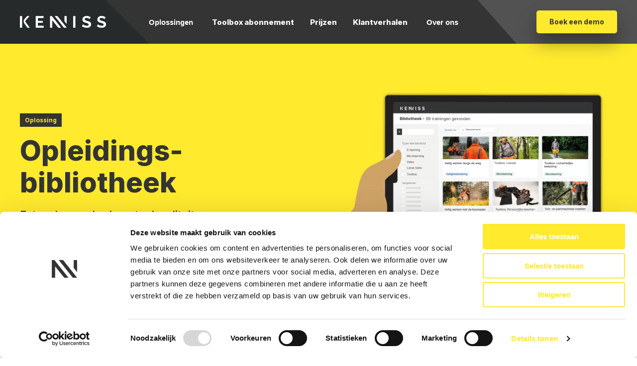

--- FILE ---
content_type: text/html; charset=UTF-8
request_url: https://kenniss.nl/oplossingen/opleidingsbibliotheek/
body_size: 21741
content:
<!DOCTYPE HTML>
<!--[if lt IE 7]> <html class="no-js lt-ie9 lt-ie8 lt-ie7" lang="nl-NL"> <![endif]-->
<!--[if IE 7]>    <html class="no-js lt-ie9 lt-ie8" lang="nl-NL"> <![endif]-->
<!--[if IE 8]>    <html class="no-js lt-ie9" lang="nl-NL"> <![endif]-->
<!--[if IE 9]>    <html class="no-js lt-ie10" lang="nl-NL"> <![endif]-->
<!--[if gt IE 9]><!--> <html class="no-js" lang="nl-NL"> <!--<![endif]-->
<head>
<meta charset="UTF-8">
<script type="text/javascript">
/* <![CDATA[ */
var gform;gform||(document.addEventListener("gform_main_scripts_loaded",function(){gform.scriptsLoaded=!0}),document.addEventListener("gform/theme/scripts_loaded",function(){gform.themeScriptsLoaded=!0}),window.addEventListener("DOMContentLoaded",function(){gform.domLoaded=!0}),gform={domLoaded:!1,scriptsLoaded:!1,themeScriptsLoaded:!1,isFormEditor:()=>"function"==typeof InitializeEditor,callIfLoaded:function(o){return!(!gform.domLoaded||!gform.scriptsLoaded||!gform.themeScriptsLoaded&&!gform.isFormEditor()||(gform.isFormEditor()&&console.warn("The use of gform.initializeOnLoaded() is deprecated in the form editor context and will be removed in Gravity Forms 3.1."),o(),0))},initializeOnLoaded:function(o){gform.callIfLoaded(o)||(document.addEventListener("gform_main_scripts_loaded",()=>{gform.scriptsLoaded=!0,gform.callIfLoaded(o)}),document.addEventListener("gform/theme/scripts_loaded",()=>{gform.themeScriptsLoaded=!0,gform.callIfLoaded(o)}),window.addEventListener("DOMContentLoaded",()=>{gform.domLoaded=!0,gform.callIfLoaded(o)}))},hooks:{action:{},filter:{}},addAction:function(o,r,e,t){gform.addHook("action",o,r,e,t)},addFilter:function(o,r,e,t){gform.addHook("filter",o,r,e,t)},doAction:function(o){gform.doHook("action",o,arguments)},applyFilters:function(o){return gform.doHook("filter",o,arguments)},removeAction:function(o,r){gform.removeHook("action",o,r)},removeFilter:function(o,r,e){gform.removeHook("filter",o,r,e)},addHook:function(o,r,e,t,n){null==gform.hooks[o][r]&&(gform.hooks[o][r]=[]);var d=gform.hooks[o][r];null==n&&(n=r+"_"+d.length),gform.hooks[o][r].push({tag:n,callable:e,priority:t=null==t?10:t})},doHook:function(r,o,e){var t;if(e=Array.prototype.slice.call(e,1),null!=gform.hooks[r][o]&&((o=gform.hooks[r][o]).sort(function(o,r){return o.priority-r.priority}),o.forEach(function(o){"function"!=typeof(t=o.callable)&&(t=window[t]),"action"==r?t.apply(null,e):e[0]=t.apply(null,e)})),"filter"==r)return e[0]},removeHook:function(o,r,t,n){var e;null!=gform.hooks[o][r]&&(e=(e=gform.hooks[o][r]).filter(function(o,r,e){return!!(null!=n&&n!=o.tag||null!=t&&t!=o.priority)}),gform.hooks[o][r]=e)}});
/* ]]> */
</script>

<title>De opleidingsbibliotheek - KENNISS</title>
<link data-rocket-prefetch href="https://consent.cookiebot.com" rel="dns-prefetch">
<link data-rocket-prefetch href="https://cdn.leadinfo.net" rel="dns-prefetch">
<link data-rocket-prefetch href="https://www.googletagmanager.com" rel="dns-prefetch">
<link data-rocket-prefetch href="https://js-eu1.usemessages.com" rel="dns-prefetch">
<link data-rocket-prefetch href="https://js-eu1.hs-banner.com" rel="dns-prefetch">
<link data-rocket-prefetch href="https://js.hs-analytics.net" rel="dns-prefetch">
<link data-rocket-prefetch href="https://ajax.googleapis.com" rel="dns-prefetch">
<link data-rocket-prefetch href="https://connect.facebook.net" rel="dns-prefetch">
<link data-rocket-prefetch href="https://fonts.googleapis.com" rel="dns-prefetch">
<link data-rocket-prefetch href="https://js-eu1.hs-scripts.com" rel="dns-prefetch">
<link data-rocket-prefetch href="https://app-eu1.hubspot.com" rel="dns-prefetch">
<link data-rocket-prefetch href="https://consentcdn.cookiebot.com" rel="dns-prefetch"><link rel="preload" data-rocket-preload as="image" href="https://kenniss.nl/wp-content/uploads/2024/04/Opleidingsbibliotheek_algemeen-1024x1024.png" imagesrcset="https://kenniss.nl/wp-content/uploads/2024/04/Opleidingsbibliotheek_algemeen-1024x1024.png 1024w, https://kenniss.nl/wp-content/uploads/2024/04/Opleidingsbibliotheek_algemeen-150x150.png 150w, https://kenniss.nl/wp-content/uploads/2024/04/Opleidingsbibliotheek_algemeen-300x300.png 300w, https://kenniss.nl/wp-content/uploads/2024/04/Opleidingsbibliotheek_algemeen-768x768.png 768w, https://kenniss.nl/wp-content/uploads/2024/04/Opleidingsbibliotheek_algemeen-1536x1536.png 1536w, https://kenniss.nl/wp-content/uploads/2024/04/Opleidingsbibliotheek_algemeen-2048x2048.png 2048w, https://kenniss.nl/wp-content/uploads/2024/04/Opleidingsbibliotheek_algemeen-800x800.png 800w, https://kenniss.nl/wp-content/uploads/2024/04/Opleidingsbibliotheek_algemeen-640x640.png 640w, https://kenniss.nl/wp-content/uploads/2024/04/Opleidingsbibliotheek_algemeen-400x400.png 400w, https://kenniss.nl/wp-content/uploads/2024/04/Opleidingsbibliotheek_algemeen-320x320.png 320w, https://kenniss.nl/wp-content/uploads/2024/04/Opleidingsbibliotheek_algemeen-160x160.png 160w, https://kenniss.nl/wp-content/uploads/2024/04/Opleidingsbibliotheek_algemeen-27x27.png 27w, https://kenniss.nl/wp-content/uploads/2024/04/Opleidingsbibliotheek_algemeen-54x54.png 54w, https://kenniss.nl/wp-content/uploads/2024/04/Opleidingsbibliotheek_algemeen-108x108.png 108w" imagesizes="580px" fetchpriority="high">

<meta name='robots' content='index, follow, max-image-preview:large, max-snippet:-1, max-video-preview:-1' />
<meta name="viewport" content="initial-scale=1.0, width=device-width">
	<!-- This site is optimized with the Yoast SEO plugin v26.7 - https://yoast.com/wordpress/plugins/seo/ -->
	<meta name="description" content="De opleidingsbibliotheek van KENNISS bevat kant-en-klaar trainingsmateriaal om direct in te zetten voor jouw medewerkers." />
	<link rel="canonical" href="https://kenniss.nl/oplossingen/opleidingsbibliotheek/" />
	<meta property="og:locale" content="nl_NL" />
	<meta property="og:type" content="article" />
	<meta property="og:title" content="De opleidingsbibliotheek - KENNISS" />
	<meta property="og:description" content="De opleidingsbibliotheek van KENNISS bevat kant-en-klaar trainingsmateriaal om direct in te zetten voor jouw medewerkers." />
	<meta property="og:url" content="https://kenniss.nl/oplossingen/opleidingsbibliotheek/" />
	<meta property="og:site_name" content="KENNISS" />
	<meta property="article:modified_time" content="2025-07-08T13:15:00+00:00" />
	<meta name="twitter:label1" content="Geschatte leestijd" />
	<meta name="twitter:data1" content="4 minuten" />
	<script type="application/ld+json" class="yoast-schema-graph">{"@context":"https://schema.org","@graph":[{"@type":"WebPage","@id":"https://kenniss.nl/oplossingen/opleidingsbibliotheek/","url":"https://kenniss.nl/oplossingen/opleidingsbibliotheek/","name":"De opleidingsbibliotheek - KENNISS","isPartOf":{"@id":"https://kenniss.nl/#website"},"datePublished":"2022-04-15T13:49:06+00:00","dateModified":"2025-07-08T13:15:00+00:00","description":"De opleidingsbibliotheek van KENNISS bevat kant-en-klaar trainingsmateriaal om direct in te zetten voor jouw medewerkers.","breadcrumb":{"@id":"https://kenniss.nl/oplossingen/opleidingsbibliotheek/#breadcrumb"},"inLanguage":"nl-NL","potentialAction":[{"@type":"ReadAction","target":["https://kenniss.nl/oplossingen/opleidingsbibliotheek/"]}]},{"@type":"BreadcrumbList","@id":"https://kenniss.nl/oplossingen/opleidingsbibliotheek/#breadcrumb","itemListElement":[{"@type":"ListItem","position":1,"name":"Home","item":"https://kenniss.nl/"},{"@type":"ListItem","position":2,"name":"Oplossingen","item":"https://kenniss.nl/oplossingen/"},{"@type":"ListItem","position":3,"name":"De opleidingsbibliotheek"}]},{"@type":"WebSite","@id":"https://kenniss.nl/#website","url":"https://kenniss.nl/","name":"KENNISS","description":"","potentialAction":[{"@type":"SearchAction","target":{"@type":"EntryPoint","urlTemplate":"https://kenniss.nl/?s={search_term_string}"},"query-input":{"@type":"PropertyValueSpecification","valueRequired":true,"valueName":"search_term_string"}}],"inLanguage":"nl-NL"}]}</script>
	<!-- / Yoast SEO plugin. -->


<link rel='dns-prefetch' href='//js-eu1.hs-scripts.com' />
<script>function checkCookiePermission(e){for(var i=document.cookie.split("; "),o=!1,n=0;n<i.length;n++){var r=i[n].split("=");"ecn_permission"===r[0]&&(o=JSON.parse(r[1]))}return o[e]}</script>
<style id='wp-img-auto-sizes-contain-inline-css' type='text/css'>
img:is([sizes=auto i],[sizes^="auto," i]){contain-intrinsic-size:3000px 1500px}
/*# sourceURL=wp-img-auto-sizes-contain-inline-css */
</style>
<style id='classic-theme-styles-inline-css' type='text/css'>
/*! This file is auto-generated */
.wp-block-button__link{color:#fff;background-color:#32373c;border-radius:9999px;box-shadow:none;text-decoration:none;padding:calc(.667em + 2px) calc(1.333em + 2px);font-size:1.125em}.wp-block-file__button{background:#32373c;color:#fff;text-decoration:none}
/*# sourceURL=/wp-includes/css/classic-themes.min.css */
</style>
<link rel='stylesheet' id='theme-styles-css' href='https://kenniss.nl/wp-content/themes/ecs-kenniss/assets/build/css/styles.css?ver=1.1' type='text/css' media='all' />
<script type="text/javascript" src="https://kenniss.nl/wp-includes/js/jquery/jquery.min.js?ver=3.7.1" id="jquery-core-js"></script>
<script type="text/javascript" src="https://kenniss.nl/wp-includes/js/jquery/jquery-migrate.min.js?ver=3.4.1" id="jquery-migrate-js"></script>
<link rel='shortlink' href='https://kenniss.nl/?p=312' />
			<!-- DO NOT COPY THIS SNIPPET! Start of Page Analytics Tracking for HubSpot WordPress plugin v11.3.33-->
			<script class="hsq-set-content-id" data-content-id="standard-page">
				var _hsq = _hsq || [];
				_hsq.push(["setContentType", "standard-page"]);
			</script>
			<!-- DO NOT COPY THIS SNIPPET! End of Page Analytics Tracking for HubSpot WordPress plugin -->
				<script>
		(function(w,d,s,l,i){w[l]=w[l]||[];w[l].push({'gtm.start':
				new Date().getTime(),event:'gtm.js'});var f=d.getElementsByTagName(s)[0],
			j=d.createElement(s),dl=l!='dataLayer'?'&l='+l:'';j.async=true;j.src=
			'https://www.googletagmanager.com/gtm.js?id='+i+dl;f.parentNode.insertBefore(j,f);
		})(window,document,'script','dataLayer','GTM-MZBH3ZR');
	</script>

<!-- Start of HubSpot Embed Code -->
<script>
	function evaluateHS() {
		if (!checkCookiePermission('marketing') ) { return; }

		//load script
		var script = document.createElement('script');
		script.src = '//js-eu1.hs-scripts.com/25814536.js';
		script.setAttribute('async', true);
		script.setAttribute('defer', true);
		script.setAttribute('id', 'hs-script-loader');
		document.head.appendChild(script); //or something of the likes

		window.removeEventListener('ecn_updated', evaluateHS);
	} 
	evaluateHS(); 
	window.addEventListener('ecn_updated', evaluateHS);
</script>
<!-- End of HubSpot Embed Code -->


<!-- Meta Pixel Code -->

<script>

!function(f,b,e,v,n,t,s){
    if(f.fbq) return;
    n=f.fbq=function(){
        n.callMethod?
        n.callMethod.apply(n,arguments):n.queue.push(arguments)
    };

    if(!f._fbq)
    f._fbq=n;n.push=n;n.loaded=!0;n.version='2.0';
    n.queue=[];t=b.createElement(e);t.async=!0;
    t.src=v;s=b.getElementsByTagName(e)[0];
    s.parentNode.insertBefore(t,s)
}(window, document, 'script', 'https://connect.facebook.net/en_US/fbevents.js');

fbq('init', '428308879522343');
fbq('track', 'PageView');

</script>

<noscript><img height="1" width="1" style="display:none" src="https://www.facebook.com/tr?id=428308879522343&ev=PageView&noscript=1" /></noscript>

<!-- End Meta Pixel Code -->

<link rel="preconnect" href="https://fonts.googleapis.com">
<link rel="preconnect" href="https://fonts.gstatic.com" crossorigin>
<script type="text/javascript">
	WebFontConfig = {
        google  : {
			families : [ 'Inter:400,600,700,800' ]
		},	
	};
	(function() {
		var wf = document.createElement('script');
		wf.src= 'https://ajax.googleapis.com/ajax/libs/webfont/1/webfont.js';
		wf.type = 'text/javascript';
		wf.async = 'true';
		var s = document.getElementsByTagName('script')[0];
		s.parentNode.insertBefore(wf, s);
	})();
</script><link rel="apple-touch-icon" sizes="180x180" href="https://kenniss.nl/wp-content/themes/ecs-kenniss/assets/build/images/icons/apple-touch-icon.png"><link rel="icon" type="image/ico" href="https://kenniss.nl/wp-content/themes/ecs-kenniss/assets/build/images/icons/favicon.ico"><link rel="icon" sizes="32x32" type="image/png" href="https://kenniss.nl/wp-content/themes/ecs-kenniss/assets/build/images/icons/favicon-32x32.png"><link rel="icon" sizes="16x16" type="image/png" href="https://kenniss.nl/wp-content/themes/ecs-kenniss/assets/build/images/icons/favicon-16x16.png"><link rel="manifest" href="https://kenniss.nl/wp-content/themes/ecs-kenniss/assets/build/images/icons/manifest.json"><link rel="mask-icon" href="https://kenniss.nl/wp-content/themes/ecs-kenniss/assets/build/images/icons/safari-pinned-tab.svg"><link rel="mask-icon" href="https://kenniss.nl/wp-content/themes/ecs-kenniss/assets/build/images/icons/favicon.ico"><link rel="manifest" href="https://kenniss.nl/wp-content/themes/ecs-kenniss/assets/build/images/icons/browserconfig.xml">
<style id='global-styles-inline-css' type='text/css'>
:root{--wp--preset--aspect-ratio--square: 1;--wp--preset--aspect-ratio--4-3: 4/3;--wp--preset--aspect-ratio--3-4: 3/4;--wp--preset--aspect-ratio--3-2: 3/2;--wp--preset--aspect-ratio--2-3: 2/3;--wp--preset--aspect-ratio--16-9: 16/9;--wp--preset--aspect-ratio--9-16: 9/16;--wp--preset--color--black: #000000;--wp--preset--color--cyan-bluish-gray: #abb8c3;--wp--preset--color--white: #ffffff;--wp--preset--color--pale-pink: #f78da7;--wp--preset--color--vivid-red: #cf2e2e;--wp--preset--color--luminous-vivid-orange: #ff6900;--wp--preset--color--luminous-vivid-amber: #fcb900;--wp--preset--color--light-green-cyan: #7bdcb5;--wp--preset--color--vivid-green-cyan: #00d084;--wp--preset--color--pale-cyan-blue: #8ed1fc;--wp--preset--color--vivid-cyan-blue: #0693e3;--wp--preset--color--vivid-purple: #9b51e0;--wp--preset--gradient--vivid-cyan-blue-to-vivid-purple: linear-gradient(135deg,rgb(6,147,227) 0%,rgb(155,81,224) 100%);--wp--preset--gradient--light-green-cyan-to-vivid-green-cyan: linear-gradient(135deg,rgb(122,220,180) 0%,rgb(0,208,130) 100%);--wp--preset--gradient--luminous-vivid-amber-to-luminous-vivid-orange: linear-gradient(135deg,rgb(252,185,0) 0%,rgb(255,105,0) 100%);--wp--preset--gradient--luminous-vivid-orange-to-vivid-red: linear-gradient(135deg,rgb(255,105,0) 0%,rgb(207,46,46) 100%);--wp--preset--gradient--very-light-gray-to-cyan-bluish-gray: linear-gradient(135deg,rgb(238,238,238) 0%,rgb(169,184,195) 100%);--wp--preset--gradient--cool-to-warm-spectrum: linear-gradient(135deg,rgb(74,234,220) 0%,rgb(151,120,209) 20%,rgb(207,42,186) 40%,rgb(238,44,130) 60%,rgb(251,105,98) 80%,rgb(254,248,76) 100%);--wp--preset--gradient--blush-light-purple: linear-gradient(135deg,rgb(255,206,236) 0%,rgb(152,150,240) 100%);--wp--preset--gradient--blush-bordeaux: linear-gradient(135deg,rgb(254,205,165) 0%,rgb(254,45,45) 50%,rgb(107,0,62) 100%);--wp--preset--gradient--luminous-dusk: linear-gradient(135deg,rgb(255,203,112) 0%,rgb(199,81,192) 50%,rgb(65,88,208) 100%);--wp--preset--gradient--pale-ocean: linear-gradient(135deg,rgb(255,245,203) 0%,rgb(182,227,212) 50%,rgb(51,167,181) 100%);--wp--preset--gradient--electric-grass: linear-gradient(135deg,rgb(202,248,128) 0%,rgb(113,206,126) 100%);--wp--preset--gradient--midnight: linear-gradient(135deg,rgb(2,3,129) 0%,rgb(40,116,252) 100%);--wp--preset--font-size--small: 13px;--wp--preset--font-size--medium: 20px;--wp--preset--font-size--large: 36px;--wp--preset--font-size--x-large: 42px;--wp--preset--spacing--20: 0.44rem;--wp--preset--spacing--30: 0.67rem;--wp--preset--spacing--40: 1rem;--wp--preset--spacing--50: 1.5rem;--wp--preset--spacing--60: 2.25rem;--wp--preset--spacing--70: 3.38rem;--wp--preset--spacing--80: 5.06rem;--wp--preset--shadow--natural: 6px 6px 9px rgba(0, 0, 0, 0.2);--wp--preset--shadow--deep: 12px 12px 50px rgba(0, 0, 0, 0.4);--wp--preset--shadow--sharp: 6px 6px 0px rgba(0, 0, 0, 0.2);--wp--preset--shadow--outlined: 6px 6px 0px -3px rgb(255, 255, 255), 6px 6px rgb(0, 0, 0);--wp--preset--shadow--crisp: 6px 6px 0px rgb(0, 0, 0);}:where(.is-layout-flex){gap: 0.5em;}:where(.is-layout-grid){gap: 0.5em;}body .is-layout-flex{display: flex;}.is-layout-flex{flex-wrap: wrap;align-items: center;}.is-layout-flex > :is(*, div){margin: 0;}body .is-layout-grid{display: grid;}.is-layout-grid > :is(*, div){margin: 0;}:where(.wp-block-columns.is-layout-flex){gap: 2em;}:where(.wp-block-columns.is-layout-grid){gap: 2em;}:where(.wp-block-post-template.is-layout-flex){gap: 1.25em;}:where(.wp-block-post-template.is-layout-grid){gap: 1.25em;}.has-black-color{color: var(--wp--preset--color--black) !important;}.has-cyan-bluish-gray-color{color: var(--wp--preset--color--cyan-bluish-gray) !important;}.has-white-color{color: var(--wp--preset--color--white) !important;}.has-pale-pink-color{color: var(--wp--preset--color--pale-pink) !important;}.has-vivid-red-color{color: var(--wp--preset--color--vivid-red) !important;}.has-luminous-vivid-orange-color{color: var(--wp--preset--color--luminous-vivid-orange) !important;}.has-luminous-vivid-amber-color{color: var(--wp--preset--color--luminous-vivid-amber) !important;}.has-light-green-cyan-color{color: var(--wp--preset--color--light-green-cyan) !important;}.has-vivid-green-cyan-color{color: var(--wp--preset--color--vivid-green-cyan) !important;}.has-pale-cyan-blue-color{color: var(--wp--preset--color--pale-cyan-blue) !important;}.has-vivid-cyan-blue-color{color: var(--wp--preset--color--vivid-cyan-blue) !important;}.has-vivid-purple-color{color: var(--wp--preset--color--vivid-purple) !important;}.has-black-background-color{background-color: var(--wp--preset--color--black) !important;}.has-cyan-bluish-gray-background-color{background-color: var(--wp--preset--color--cyan-bluish-gray) !important;}.has-white-background-color{background-color: var(--wp--preset--color--white) !important;}.has-pale-pink-background-color{background-color: var(--wp--preset--color--pale-pink) !important;}.has-vivid-red-background-color{background-color: var(--wp--preset--color--vivid-red) !important;}.has-luminous-vivid-orange-background-color{background-color: var(--wp--preset--color--luminous-vivid-orange) !important;}.has-luminous-vivid-amber-background-color{background-color: var(--wp--preset--color--luminous-vivid-amber) !important;}.has-light-green-cyan-background-color{background-color: var(--wp--preset--color--light-green-cyan) !important;}.has-vivid-green-cyan-background-color{background-color: var(--wp--preset--color--vivid-green-cyan) !important;}.has-pale-cyan-blue-background-color{background-color: var(--wp--preset--color--pale-cyan-blue) !important;}.has-vivid-cyan-blue-background-color{background-color: var(--wp--preset--color--vivid-cyan-blue) !important;}.has-vivid-purple-background-color{background-color: var(--wp--preset--color--vivid-purple) !important;}.has-black-border-color{border-color: var(--wp--preset--color--black) !important;}.has-cyan-bluish-gray-border-color{border-color: var(--wp--preset--color--cyan-bluish-gray) !important;}.has-white-border-color{border-color: var(--wp--preset--color--white) !important;}.has-pale-pink-border-color{border-color: var(--wp--preset--color--pale-pink) !important;}.has-vivid-red-border-color{border-color: var(--wp--preset--color--vivid-red) !important;}.has-luminous-vivid-orange-border-color{border-color: var(--wp--preset--color--luminous-vivid-orange) !important;}.has-luminous-vivid-amber-border-color{border-color: var(--wp--preset--color--luminous-vivid-amber) !important;}.has-light-green-cyan-border-color{border-color: var(--wp--preset--color--light-green-cyan) !important;}.has-vivid-green-cyan-border-color{border-color: var(--wp--preset--color--vivid-green-cyan) !important;}.has-pale-cyan-blue-border-color{border-color: var(--wp--preset--color--pale-cyan-blue) !important;}.has-vivid-cyan-blue-border-color{border-color: var(--wp--preset--color--vivid-cyan-blue) !important;}.has-vivid-purple-border-color{border-color: var(--wp--preset--color--vivid-purple) !important;}.has-vivid-cyan-blue-to-vivid-purple-gradient-background{background: var(--wp--preset--gradient--vivid-cyan-blue-to-vivid-purple) !important;}.has-light-green-cyan-to-vivid-green-cyan-gradient-background{background: var(--wp--preset--gradient--light-green-cyan-to-vivid-green-cyan) !important;}.has-luminous-vivid-amber-to-luminous-vivid-orange-gradient-background{background: var(--wp--preset--gradient--luminous-vivid-amber-to-luminous-vivid-orange) !important;}.has-luminous-vivid-orange-to-vivid-red-gradient-background{background: var(--wp--preset--gradient--luminous-vivid-orange-to-vivid-red) !important;}.has-very-light-gray-to-cyan-bluish-gray-gradient-background{background: var(--wp--preset--gradient--very-light-gray-to-cyan-bluish-gray) !important;}.has-cool-to-warm-spectrum-gradient-background{background: var(--wp--preset--gradient--cool-to-warm-spectrum) !important;}.has-blush-light-purple-gradient-background{background: var(--wp--preset--gradient--blush-light-purple) !important;}.has-blush-bordeaux-gradient-background{background: var(--wp--preset--gradient--blush-bordeaux) !important;}.has-luminous-dusk-gradient-background{background: var(--wp--preset--gradient--luminous-dusk) !important;}.has-pale-ocean-gradient-background{background: var(--wp--preset--gradient--pale-ocean) !important;}.has-electric-grass-gradient-background{background: var(--wp--preset--gradient--electric-grass) !important;}.has-midnight-gradient-background{background: var(--wp--preset--gradient--midnight) !important;}.has-small-font-size{font-size: var(--wp--preset--font-size--small) !important;}.has-medium-font-size{font-size: var(--wp--preset--font-size--medium) !important;}.has-large-font-size{font-size: var(--wp--preset--font-size--large) !important;}.has-x-large-font-size{font-size: var(--wp--preset--font-size--x-large) !important;}
/*# sourceURL=global-styles-inline-css */
</style>
<meta name="generator" content="WP Rocket 3.20.3" data-wpr-features="wpr_preconnect_external_domains wpr_oci wpr_desktop" /></head>

<body class="wp-singular page-template page-template-page-flexible page-template-page-flexible-php page page-id-312 page-child parent-pageid-278 wp-theme-ecs-base-framework wp-child-theme-ecs-kenniss">

<div class="wrapper">

	<div class="wrapper__header">

		<header class="header js-header">
			<div class="header__decoration"></div>

			<div class="wrap">

				<div class="header__inner">

					<figure class="logo">

	
	<a href="https://kenniss.nl">

		<svg xmlns="http://www.w3.org/2000/svg" viewBox="0 0 174 23.83"><path d="M36.43,19.64h11.7v4H31.88V.22h16v4H36.43V9.85h9.85v3.69H36.43ZM0,23.63H4.54V.26H0ZM19.38.23H14.67l-7,7.89v5.06l7.45,10.45h4.81l-9.52-13Zm88.33,23.34h4.55V.2h-4.55Zm34.1-11.31a8.92,8.92,0,0,0-2.37-1.32c-.94-.35-2-.68-3.12-1-.88-.22-1.65-.43-2.32-.63a8.79,8.79,0,0,1-1.67-.66,2.92,2.92,0,0,1-1-.84,2,2,0,0,1-.35-1.2,2.3,2.3,0,0,1,.92-1.95A4.69,4.69,0,0,1,134.71,4a8.51,8.51,0,0,1,2.07.26,12.45,12.45,0,0,1,1.9.65,10.59,10.59,0,0,1,1.48.77,4.67,4.67,0,0,1,.84.63l2-3.7A16.77,16.77,0,0,0,139.39.78,12.86,12.86,0,0,0,134.84,0a11.17,11.17,0,0,0-3.33.48,8.16,8.16,0,0,0-2.72,1.4A6.31,6.31,0,0,0,127,4.19a7.26,7.26,0,0,0-.66,3.16,6.16,6.16,0,0,0,.41,2.34A4.77,4.77,0,0,0,128,11.41,8.13,8.13,0,0,0,130,12.68a21.42,21.42,0,0,0,2.92,1c.92.24,1.75.47,2.5.69a12,12,0,0,1,1.91.73,3.52,3.52,0,0,1,1.22.92,2,2,0,0,1,.43,1.32c0,1.6-1.25,2.41-3.76,2.41a10.47,10.47,0,0,1-2.63-.33,14.37,14.37,0,0,1-2.35-.81,15.88,15.88,0,0,1-1.82-1,5.91,5.91,0,0,1-1.08-.77l-2,3.92A15.86,15.86,0,0,0,130,23a17.51,17.51,0,0,0,5.21.79,14.18,14.18,0,0,0,3.29-.37,8.21,8.21,0,0,0,2.77-1.21,6.12,6.12,0,0,0,1.9-2.16,6.79,6.79,0,0,0,.71-3.21,6.31,6.31,0,0,0-.53-2.72A5.41,5.41,0,0,0,141.81,12.26Zm31.66,1.9a5.41,5.41,0,0,0-1.5-1.9,8.92,8.92,0,0,0-2.37-1.32,32.19,32.19,0,0,0-3.12-1c-.88-.22-1.65-.43-2.32-.63a9.07,9.07,0,0,1-1.67-.66,3,3,0,0,1-1-.84,2,2,0,0,1-.35-1.2,2.29,2.29,0,0,1,.93-1.95,4.66,4.66,0,0,1,2.8-.69,8.65,8.65,0,0,1,2.08.26,12.32,12.32,0,0,1,1.89.65,10.06,10.06,0,0,1,1.48.77,4.67,4.67,0,0,1,.84.63l2-3.7A16.85,16.85,0,0,0,169.55.78,12.82,12.82,0,0,0,165,0a11.17,11.17,0,0,0-3.33.48A8.25,8.25,0,0,0,159,1.88a6.31,6.31,0,0,0-1.83,2.31,7.26,7.26,0,0,0-.66,3.16,6.16,6.16,0,0,0,.41,2.34,4.77,4.77,0,0,0,1.24,1.72,8.32,8.32,0,0,0,2.06,1.27,21.91,21.91,0,0,0,2.92,1c.92.24,1.76.47,2.5.69a12.13,12.13,0,0,1,1.92.73,3.72,3.72,0,0,1,1.22.92,2,2,0,0,1,.42,1.32c0,1.6-1.25,2.41-3.75,2.41a10.61,10.61,0,0,1-2.64-.33,13.93,13.93,0,0,1-2.34-.81,15.28,15.28,0,0,1-1.83-1,5.75,5.75,0,0,1-1.07-.77l-2,3.92A15.8,15.8,0,0,0,160.12,23a17.56,17.56,0,0,0,5.21.79,14.33,14.33,0,0,0,3.3-.37,8.39,8.39,0,0,0,2.77-1.21,6,6,0,0,0,1.89-2.16,6.79,6.79,0,0,0,.71-3.21A6.31,6.31,0,0,0,173.47,14.16ZM60.92.19V23.6h4.52V8.69L77.51,23.6H83.2L64.5.19Zm15,0H70.2L88.91,23.6h5.71l-6.47-8.13Zm18.67,0H90.06V10.58l4.56,5.71Z"/></svg>
	</a>

	
</figure>

					
<div class="hamburger js-nav-toggle">
	<span></span>
</div>

<nav class="navigation js-navigation">
	<div class="navigation__inner">
		<ul class="navigation-menu">
							<li class="navigation-menu__item navigation-menu__item--parent ">
																	
						<button class="navigation-menu__link">
							Oplossingen						</button>

						<div class="submenu js-submenu">
							<button class="submenu__back hide-xl h2 js-submenu-close">
								<span class="icon">
									<svg role="img" aria-hidden="true"><use href="https://kenniss.nl/wp-content/themes/ecs-kenniss/assets/build/svg/sprite.icons.svg?id=676b4163fe9fe70c3a270995864222a5#ico-chevron-left"></use></svg>								</span>

								<span>
									Terug								</span>
							</button>

							<div class="submenu__cta">
								<div class="submenu__content">
																			<span class="submenu__title h2">
											Oplossingen										</span>
									
																			<div class="submenu__text">	
											<p>Met onze oplossingen creëren we samen met jou een actief leerbeleid en<br />
zorgen we voor structurele verbetering en groei van jouw medewerkers.</p>
										</div>
									
																			<a href="https://kenniss.nl/demo/#block-2" class="button button--yellow">
											<span class="button__inner">
												<span class="button__label">
													Plan een demo												</span>
											</span>
										</a>
																	</div>
							</div>

															<div class="submenu__items">
																			<div class="submenu__item">
																							<a class="submenu__link" href="https://kenniss.nl/oplossingen/auteurstool/">
													Auteurstool												</a>
											
																							<p class="text-small">
													Ontwikkel organisatie specifieke instructies en trainingen van kwaliteit.												</p>
																					</div>
																			<div class="submenu__item">
																							<a class="submenu__link" href="https://kenniss.nl/oplossingen/lms/">
													LMS												</a>
											
																							<p class="text-small">
													De ontwikkeling en certificering van medewerkers in één overzicht.												</p>
																					</div>
																			<div class="submenu__item">
																							<a class="submenu__link" href="https://kenniss.nl/oplossingen/opleidingsbibliotheek/">
													Opleidingsbibliotheek												</a>
											
																							<p class="text-small">
													Externe training en instructies om direct in te zetten richting jouw medewerkers.												</p>
																					</div>
																			<div class="submenu__item">
																							<a class="submenu__link" href="https://kenniss.nl/oplossingen/onboarding/">
													Onboarding												</a>
											
																							<p class="text-small">
													 Bereid nieuwe medewerkers voor op hun eerste werkdag, zodat ze direct klaar zijn om aan de slag te gaan.												</p>
																					</div>
																			<div class="submenu__item">
																							<a class="submenu__link" href="https://kenniss.nl/oplossingen/praktijktrainingen/">
													Praktijkagenda												</a>
											
																							<p class="text-small">
													Nodig medewerkers uit en zorg voor een overzicht en complete registratie van praktijktrainingen.												</p>
																					</div>
																			<div class="submenu__item">
																							<a class="submenu__link" href="https://kenniss.nl/oplossingen/medewerkersportaal/">
													Medewerkersportaal												</a>
											
																							<p class="text-small">
													Medewerkers hebben toegang tot al hun trainingen, documenten en certificaten.												</p>
																					</div>
										

																			<ul class="button-list hide-xl">
											<li>
												<a href="https://kenniss.nl/demo/#block-2" class="button button--yellow button--no-shadow">
													<span class="button__inner">
														<span class="button__label">
															Plan een demo														</span>
													</span>
												</a>
											</li>
										</ul>
																	</div>
													</div>
									</li>
							<li class="navigation-menu__item  ">
											<a href="https://kenniss.nl/toolbox-abonnement/" class="navigation-menu__link">
							Toolbox abonnement						</a>
									</li>
							<li class="navigation-menu__item  ">
											<a href="https://kenniss.nl/prijzen/" class="navigation-menu__link">
							Prijzen						</a>
									</li>
							<li class="navigation-menu__item  ">
											<a href="https://kenniss.nl/cases/" class="navigation-menu__link">
							Klantverhalen						</a>
									</li>
							<li class="navigation-menu__item navigation-menu__item--parent ">
																	
						<button class="navigation-menu__link">
							Over ons						</button>

						<div class="submenu js-submenu">
							<button class="submenu__back hide-xl h2 js-submenu-close">
								<span class="icon">
									<svg role="img" aria-hidden="true"><use href="https://kenniss.nl/wp-content/themes/ecs-kenniss/assets/build/svg/sprite.icons.svg?id=676b4163fe9fe70c3a270995864222a5#ico-chevron-left"></use></svg>								</span>

								<span>
									Terug								</span>
							</button>

							<div class="submenu__cta">
								<div class="submenu__content">
																			<span class="submenu__title h2">
											Over ons										</span>
									
																			<div class="submenu__text">	
											<p>Bij KENNISS stimuleren we groei door leren toegankelijk te maken. Ons platform bevordert een cultuur van voortdurende ontwikkeling.</p>
										</div>
									
																			<a href="https://kenniss.nl/over-ons/" class="button button--yellow">
											<span class="button__inner">
												<span class="button__label">
													Maak kennis met KENNISS												</span>
											</span>
										</a>
																	</div>
							</div>

															<div class="submenu__items">
																			<div class="submenu__item">
																							<a class="submenu__link" href="https://kenniss.nl/over-ons/">
													Over ons												</a>
											
																							<p class="text-small">
													Hét leerplatform voor de buitenruimte. Maak kennis met KENNISS.												</p>
																					</div>
																			<div class="submenu__item">
																							<a class="submenu__link" href="https://kenniss.nl/vacatures/">
													Werken bij												</a>
											
																							<p class="text-small">
													Werken bij een innovatieve organisatie. Word jij onze nieuwe collega?												</p>
																					</div>
																			<div class="submenu__item">
																							<a class="submenu__link" href="https://kenniss.nl/contact/">
													Contact												</a>
											
																							<p class="text-small">
													Vragen? Wij helpen je graag.												</p>
																					</div>
																			<div class="submenu__item">
																							<a class="submenu__link" href="https://kenniss.nl/nieuws/">
													Nieuws & Blogs												</a>
											
																							<p class="text-small">
													Het laatste nieuws uit de sector.												</p>
																					</div>
										

																			<ul class="button-list hide-xl">
											<li>
												<a href="https://kenniss.nl/over-ons/" class="button button--yellow button--no-shadow">
													<span class="button__inner">
														<span class="button__label">
															Maak kennis met KENNISS														</span>
													</span>
												</a>
											</li>
										</ul>
																	</div>
													</div>
									</li>
					</ul>

		
		
			<a class="navigation__button button button--small button--yellow" href="https://kenniss.nl/demo/#block-2" target="_self">
				<span class="button__inner">
					<span class="button__label">
						Boek een demo					</span>
				</span>
			</a>

			</div>
</nav><!-- .navigation -->

				</div>

			</div>

		</header>

	</div>

	<div class="wrapper__body">

	
	
		
<div id="block-1" class="block block--panorama">
	<div class="block__inner">
		<div class="panorama">
			<span class="panorama__decoration"></span>
			<div class="wrap">
				<div class="panorama__inner">

					<div class="panorama__content">

													<span class="panorama__label sublabel sublabel--invert">
								Oplossing							</span>
						
													<h1 class="panorama__title ">
								Opleidings-bibliotheek							</h1>
						
													<div class="panorama__text">
								<p class="intro">Extern leeraanbod van topkwaliteit.</p>
							</div>
						
						
					</div>

					
						<div class="panorama__background">
							<div class="panorama__image">
								<figure class="panorama__figure is-cornered ratio">
									<span style="padding-bottom: 100%; display: none;"></span>
<noscript><img width="1024" height="1024" src="https://kenniss.nl/wp-content/uploads/2024/04/Opleidingsbibliotheek_algemeen-1024x1024.png" class="lazyload" alt="" data-src="https://kenniss.nl/wp-content/uploads/2024/04/Opleidingsbibliotheek_algemeen-1024x1024.png" data-srcset="https://kenniss.nl/wp-content/uploads/2024/04/Opleidingsbibliotheek_algemeen-1024x1024.png 1024w, https://kenniss.nl/wp-content/uploads/2024/04/Opleidingsbibliotheek_algemeen-150x150.png 150w, https://kenniss.nl/wp-content/uploads/2024/04/Opleidingsbibliotheek_algemeen-300x300.png 300w, https://kenniss.nl/wp-content/uploads/2024/04/Opleidingsbibliotheek_algemeen-768x768.png 768w, https://kenniss.nl/wp-content/uploads/2024/04/Opleidingsbibliotheek_algemeen-1536x1536.png 1536w, https://kenniss.nl/wp-content/uploads/2024/04/Opleidingsbibliotheek_algemeen-2048x2048.png 2048w, https://kenniss.nl/wp-content/uploads/2024/04/Opleidingsbibliotheek_algemeen-800x800.png 800w, https://kenniss.nl/wp-content/uploads/2024/04/Opleidingsbibliotheek_algemeen-640x640.png 640w, https://kenniss.nl/wp-content/uploads/2024/04/Opleidingsbibliotheek_algemeen-400x400.png 400w, https://kenniss.nl/wp-content/uploads/2024/04/Opleidingsbibliotheek_algemeen-320x320.png 320w, https://kenniss.nl/wp-content/uploads/2024/04/Opleidingsbibliotheek_algemeen-160x160.png 160w, https://kenniss.nl/wp-content/uploads/2024/04/Opleidingsbibliotheek_algemeen-27x27.png 27w, https://kenniss.nl/wp-content/uploads/2024/04/Opleidingsbibliotheek_algemeen-54x54.png 54w, https://kenniss.nl/wp-content/uploads/2024/04/Opleidingsbibliotheek_algemeen-108x108.png 108w" data-sizes="auto" decoding="async" fetchpriority="high" srcset="https://kenniss.nl/wp-content/uploads/2024/04/Opleidingsbibliotheek_algemeen-1024x1024.png 1024w, https://kenniss.nl/wp-content/uploads/2024/04/Opleidingsbibliotheek_algemeen-150x150.png 150w, https://kenniss.nl/wp-content/uploads/2024/04/Opleidingsbibliotheek_algemeen-300x300.png 300w, https://kenniss.nl/wp-content/uploads/2024/04/Opleidingsbibliotheek_algemeen-768x768.png 768w, https://kenniss.nl/wp-content/uploads/2024/04/Opleidingsbibliotheek_algemeen-1536x1536.png 1536w, https://kenniss.nl/wp-content/uploads/2024/04/Opleidingsbibliotheek_algemeen-2048x2048.png 2048w, https://kenniss.nl/wp-content/uploads/2024/04/Opleidingsbibliotheek_algemeen-800x800.png 800w, https://kenniss.nl/wp-content/uploads/2024/04/Opleidingsbibliotheek_algemeen-640x640.png 640w, https://kenniss.nl/wp-content/uploads/2024/04/Opleidingsbibliotheek_algemeen-400x400.png 400w, https://kenniss.nl/wp-content/uploads/2024/04/Opleidingsbibliotheek_algemeen-320x320.png 320w, https://kenniss.nl/wp-content/uploads/2024/04/Opleidingsbibliotheek_algemeen-160x160.png 160w, https://kenniss.nl/wp-content/uploads/2024/04/Opleidingsbibliotheek_algemeen-27x27.png 27w, https://kenniss.nl/wp-content/uploads/2024/04/Opleidingsbibliotheek_algemeen-54x54.png 54w, https://kenniss.nl/wp-content/uploads/2024/04/Opleidingsbibliotheek_algemeen-108x108.png 108w" sizes="auto" /></noscript>
<img data-src="https://kenniss.nl/wp-content/uploads/2024/04/Opleidingsbibliotheek_algemeen-1024x1024.png" data-srcset="https://kenniss.nl/wp-content/uploads/2024/04/Opleidingsbibliotheek_algemeen-1024x1024.png 1024w, https://kenniss.nl/wp-content/uploads/2024/04/Opleidingsbibliotheek_algemeen-150x150.png 150w, https://kenniss.nl/wp-content/uploads/2024/04/Opleidingsbibliotheek_algemeen-300x300.png 300w, https://kenniss.nl/wp-content/uploads/2024/04/Opleidingsbibliotheek_algemeen-768x768.png 768w, https://kenniss.nl/wp-content/uploads/2024/04/Opleidingsbibliotheek_algemeen-1536x1536.png 1536w, https://kenniss.nl/wp-content/uploads/2024/04/Opleidingsbibliotheek_algemeen-2048x2048.png 2048w, https://kenniss.nl/wp-content/uploads/2024/04/Opleidingsbibliotheek_algemeen-800x800.png 800w, https://kenniss.nl/wp-content/uploads/2024/04/Opleidingsbibliotheek_algemeen-640x640.png 640w, https://kenniss.nl/wp-content/uploads/2024/04/Opleidingsbibliotheek_algemeen-400x400.png 400w, https://kenniss.nl/wp-content/uploads/2024/04/Opleidingsbibliotheek_algemeen-320x320.png 320w, https://kenniss.nl/wp-content/uploads/2024/04/Opleidingsbibliotheek_algemeen-160x160.png 160w, https://kenniss.nl/wp-content/uploads/2024/04/Opleidingsbibliotheek_algemeen-27x27.png 27w, https://kenniss.nl/wp-content/uploads/2024/04/Opleidingsbibliotheek_algemeen-54x54.png 54w, https://kenniss.nl/wp-content/uploads/2024/04/Opleidingsbibliotheek_algemeen-108x108.png 108w" data-sizes="auto" alt="" class="lazyload" />
								</figure>

															</div>
						</div>

					
					
				</div>
            </div>
        </div>
    </div>
</div>

<div id="block-2" class="block block--padding block--default block--collapse">
	<div class="block__inner">
		<div class="wrap wrap--small">
			<div class="content-small">
				<div class="content-small__content">
					<h2>Over de opleidingsbibliotheek</h2>

					<p>Met de opleidingsbibliotheek van KENNISS heb je kant-en-klaar trainingsmateriaal om direct in te zetten richting jouw medewerkers. Alle externe opleidingen vind je terug op één plek.</p>
				</div>
			</div>
		</div>
	</div>
</div>

<div id="block-3" class="block block--default block--padding block--collapse">

	<div class="block__inner">

		<div class="wrap wrap--small">

            <div class="block__body">
                <div class="grid grid--with-gutter-sm u-1of2--md u-1of3--lg">
                                            <div class="grid__cell">
                            <div class="scroll-to-item js-link">
                                <span class="scroll-to-item__icon icon">
                                    <svg role="img" aria-hidden="true"><use href="https://kenniss.nl/wp-content/themes/ecs-kenniss/assets/build/svg/sprite.icons.svg?id=676b4163fe9fe70c3a270995864222a5#ico-arrow-down"></use></svg>                                </span>
                                <a href="#block-5" class="scroll-to-item__link js-smooth-scroll">Diverse soorten trainingen</a>
                            </div>
                        </div>
                                            <div class="grid__cell">
                            <div class="scroll-to-item js-link">
                                <span class="scroll-to-item__icon icon">
                                    <svg role="img" aria-hidden="true"><use href="https://kenniss.nl/wp-content/themes/ecs-kenniss/assets/build/svg/sprite.icons.svg?id=676b4163fe9fe70c3a270995864222a5#ico-arrow-down"></use></svg>                                </span>
                                <a href="#block-6" class="scroll-to-item__link js-smooth-scroll">Gespecialiseerde opleiders en leveranciers</a>
                            </div>
                        </div>
                                            <div class="grid__cell">
                            <div class="scroll-to-item js-link">
                                <span class="scroll-to-item__icon icon">
                                    <svg role="img" aria-hidden="true"><use href="https://kenniss.nl/wp-content/themes/ecs-kenniss/assets/build/svg/sprite.icons.svg?id=676b4163fe9fe70c3a270995864222a5#ico-arrow-down"></use></svg>                                </span>
                                <a href="#block-8" class="scroll-to-item__link js-smooth-scroll">Altijd actuele trainingen </a>
                            </div>
                        </div>
                                            <div class="grid__cell">
                            <div class="scroll-to-item js-link">
                                <span class="scroll-to-item__icon icon">
                                    <svg role="img" aria-hidden="true"><use href="https://kenniss.nl/wp-content/themes/ecs-kenniss/assets/build/svg/sprite.icons.svg?id=676b4163fe9fe70c3a270995864222a5#ico-arrow-down"></use></svg>                                </span>
                                <a href="#block-9" class="scroll-to-item__link js-smooth-scroll">Toegankelijk op verschillende devices</a>
                            </div>
                        </div>
                                    </div>
		    </div>
        </div>
	</div>
</div>

<div id="block-4" class="block block--default block--collapse block--padding">
    <div class="block__inner">
        <div class="wrap">
            <div class="cta">
                <h3 class="cta__title u-text-color-white">Wil jij weten welk trainingsmateriaal er in de bibliotheek zit? </h3>
                <div class="cta__button">
                    <a class="button button--wide button--large button--ghost button--yellow" href="https://kenniss.nl/demo/#contact">
                        <span class="button__inner">
                            <span class="button__label">
                                Boek een demo                            </span>
                        </span>
                    </a>
                </div>
            </div>
        </div>
    </div>
</div>

<div id="block-5" class="block block--default block--collapse block--padding">
    <div class="block__inner">
        <div class="wrap">
            <div class="content-image">

                <div class="grid grid--center grid--with-gutter-xxl grid--reverse">
                    <div class="grid__cell u-cell-55of100--md">
                        <div class="content-image__figure">
                            <figure class="content-image__image is-cornered ratio">
                                                                <span style="padding-bottom: 70.01953125%; display: none;"></span>
<noscript><img width="1024" height="717" src="https://kenniss.nl/wp-content/uploads/2024/04/Diverse-soorten-trainingen_Tekengebied-1-1024x717.png" class="lazyload" alt="" data-object-fit="cover" data-src="https://kenniss.nl/wp-content/uploads/2024/04/Diverse-soorten-trainingen_Tekengebied-1-1024x717.png" data-srcset="https://kenniss.nl/wp-content/uploads/2024/04/Diverse-soorten-trainingen_Tekengebied-1-1024x717.png 1024w, https://kenniss.nl/wp-content/uploads/2024/04/Diverse-soorten-trainingen_Tekengebied-1-640x448.png 640w, https://kenniss.nl/wp-content/uploads/2024/04/Diverse-soorten-trainingen_Tekengebied-1-320x224.png 320w" data-sizes="auto" decoding="async" srcset="https://kenniss.nl/wp-content/uploads/2024/04/Diverse-soorten-trainingen_Tekengebied-1-1024x717.png 1024w, https://kenniss.nl/wp-content/uploads/2024/04/Diverse-soorten-trainingen_Tekengebied-1-640x448.png 640w, https://kenniss.nl/wp-content/uploads/2024/04/Diverse-soorten-trainingen_Tekengebied-1-320x224.png 320w" sizes="auto" /></noscript>
<img data-object-fit="cover" data-src="https://kenniss.nl/wp-content/uploads/2024/04/Diverse-soorten-trainingen_Tekengebied-1-1024x717.png" data-srcset="https://kenniss.nl/wp-content/uploads/2024/04/Diverse-soorten-trainingen_Tekengebied-1-1024x717.png 1024w, https://kenniss.nl/wp-content/uploads/2024/04/Diverse-soorten-trainingen_Tekengebied-1-640x448.png 640w, https://kenniss.nl/wp-content/uploads/2024/04/Diverse-soorten-trainingen_Tekengebied-1-320x224.png 320w" data-sizes="auto" alt="" class="lazyload" />
                            </figure>

                            
                                                    </div>
                    </div>

                    <div class="grid__cell u-cell-45of100--md">
                        <div class="content-image__content">
                                                            <span class="content-image__label sublabel">
                                    Opleidingsbibliotheek                                </span>
                            
                                                            <h2 class="content-image__title">
                                    Diverse soorten trainingen                                 </h2>
                            
                                                            <div class="content-image__text">
                                    <p>Geef jouw medewerkers toegang tot een uitgebreide selectie van trainingsmogelijkheden, waaronder toolboxen, instructievideo’s, e-learnings, proefexamens en meer. De mogelijkheden zijn afgestemd op verschillende leerbehoeften en -stijlen. We garanderen een boeiende en uitgebreide leerervaring voor jouw team.</p>
<p><a href="https://kenniss.nl/online-training-aanbod/">Bekijk de opleidingsbibliotheek &gt; </a></p>
                                </div>
                            
                                                    </div>
                    </div>
                </div>
            </div>
        </div>
    </div>
</div>

<div id="block-6" class="block block--default block--collapse block--padding">
    <div class="block__inner">
        <div class="wrap">
            <div class="content-image">

                <div class="grid grid--center grid--with-gutter-xxl ">
                    <div class="grid__cell u-cell-1of2--md">
                        <div class="content-image__figure">
                            <figure class="content-image__image is-cornered ratio">
                                                                <span style="padding-bottom: 100%; display: none;"></span>
<noscript><img width="1024" height="1024" src="https://kenniss.nl/wp-content/uploads/2025/07/middel-edited-1024x1024.png" class="lazyload" alt="" data-object-fit="cover" data-src="https://kenniss.nl/wp-content/uploads/2025/07/middel-edited-1024x1024.png" data-srcset="https://kenniss.nl/wp-content/uploads/2025/07/middel-edited-1024x1024.png 1024w, https://kenniss.nl/wp-content/uploads/2025/07/middel-edited-150x150.png 150w, https://kenniss.nl/wp-content/uploads/2025/07/middel-edited-800x800.png 800w, https://kenniss.nl/wp-content/uploads/2025/07/middel-edited-640x640.png 640w, https://kenniss.nl/wp-content/uploads/2025/07/middel-edited-400x400.png 400w, https://kenniss.nl/wp-content/uploads/2025/07/middel-edited-320x320.png 320w, https://kenniss.nl/wp-content/uploads/2025/07/middel-edited-160x160.png 160w" data-sizes="auto" decoding="async" srcset="https://kenniss.nl/wp-content/uploads/2025/07/middel-edited-1024x1024.png 1024w, https://kenniss.nl/wp-content/uploads/2025/07/middel-edited-150x150.png 150w, https://kenniss.nl/wp-content/uploads/2025/07/middel-edited-800x800.png 800w, https://kenniss.nl/wp-content/uploads/2025/07/middel-edited-640x640.png 640w, https://kenniss.nl/wp-content/uploads/2025/07/middel-edited-400x400.png 400w, https://kenniss.nl/wp-content/uploads/2025/07/middel-edited-320x320.png 320w, https://kenniss.nl/wp-content/uploads/2025/07/middel-edited-160x160.png 160w" sizes="auto" /></noscript>
<img data-object-fit="cover" data-src="https://kenniss.nl/wp-content/uploads/2025/07/middel-edited-1024x1024.png" data-srcset="https://kenniss.nl/wp-content/uploads/2025/07/middel-edited-1024x1024.png 1024w, https://kenniss.nl/wp-content/uploads/2025/07/middel-edited-150x150.png 150w, https://kenniss.nl/wp-content/uploads/2025/07/middel-edited-800x800.png 800w, https://kenniss.nl/wp-content/uploads/2025/07/middel-edited-640x640.png 640w, https://kenniss.nl/wp-content/uploads/2025/07/middel-edited-400x400.png 400w, https://kenniss.nl/wp-content/uploads/2025/07/middel-edited-320x320.png 320w, https://kenniss.nl/wp-content/uploads/2025/07/middel-edited-160x160.png 160w" data-sizes="auto" alt="" class="lazyload" />
                            </figure>

                            
                                                    </div>
                    </div>

                    <div class="grid__cell u-cell-1of2--md">
                        <div class="content-image__content">
                                                            <span class="content-image__label sublabel">
                                    Opleidingsbibliotheek                                </span>
                            
                                                            <h2 class="content-image__title">
                                    Opleiders en leveranciers                                </h2>
                            
                                                            <div class="content-image__text">
                                    <p>Een complete opleidingsbibliotheek vol met trainingen gemaakt door leveranciers en opleiders uit de sector. Jij bepaalt zelf welke trainingen je toewijst aan jouw medewerkers, direct vanuit de bibliotheek.</p>
<p><a href="https://kenniss.nl/cases/">Lees over de ervaringen van andere gebruikers &gt;</a></p>
                                </div>
                            
                                                    </div>
                    </div>
                </div>
            </div>
        </div>
    </div>
</div>

<div id="block-7"  class="block block--padding no-overflow  block--grey">
	<div class="block__inner">
		<div class="wrap js-swipe-module-parent-2">
            <div class="block__header block__header--center-small block__header--flex">

                                    <h2 class="block__title">
                        De <span class="highlight" >ervaringen</span> van onze klanten                    </h2>
                
                                    <a class="block__link mobile-hide-medium" href="https://kenniss.nl/cases/" target="_self">
                        Bekijk alle cases                    </a>
                            </div>

            <div class="block__body">
                <div class="columns">
                    <div class="swipe-module__buttons mobile-hide-x-large">
                        <button class="swipe-module__button swipe-module__button--previous js-swipe-module-columns-button-previous">
                            <span class="swipe-module__icon icon">
                                <svg role="img" aria-hidden="true"><use href="https://kenniss.nl/wp-content/themes/ecs-kenniss/assets/build/svg/sprite.icons.svg?id=676b4163fe9fe70c3a270995864222a5#ico-arrow-left"></use></svg>                            </span>
                        </button>

                        <button class="swipe-module__button swipe-module__button--next js-swipe-module-columns-button-next">
                            <span class="swipe-module__icon icon">
                                <svg role="img" aria-hidden="true"><use href="https://kenniss.nl/wp-content/themes/ecs-kenniss/assets/build/svg/sprite.icons.svg?id=676b4163fe9fe70c3a270995864222a5#ico-arrow-right"></use></svg>                            </span>
                        </button>
                    </div>

                    <div class="swipe-module js-swipe-module-columns"
                        data-label-previous-button="Ga naar de vorige slide"
                        data-label-next-button="Ga naar de volgende slide">

                        <div class="swipe-module__items js-swipe-module-columns-items">

                                                            <div class="swipe-module__item js-swipe-module-columns-item">

                                    
<div class="post-item js-link">

    <div class="post-item__background">
                    <figure class="post-item__image ratio">
                <span style="padding-bottom: 100%; display: none;"></span>
<noscript><img width="1024" height="1024" src="https://kenniss.nl/wp-content/uploads/2024/03/Hoofdfoto-Laptop-overzicht-trainingen-1024x1024.png" class="lazyload" alt="Nivoo" data-object-fit="cover" data-src="https://kenniss.nl/wp-content/uploads/2024/03/Hoofdfoto-Laptop-overzicht-trainingen-1024x1024.png" data-srcset="https://kenniss.nl/wp-content/uploads/2024/03/Hoofdfoto-Laptop-overzicht-trainingen-1024x1024.png 1024w, https://kenniss.nl/wp-content/uploads/2024/03/Hoofdfoto-Laptop-overzicht-trainingen-150x150.png 150w, https://kenniss.nl/wp-content/uploads/2024/03/Hoofdfoto-Laptop-overzicht-trainingen-800x800.png 800w, https://kenniss.nl/wp-content/uploads/2024/03/Hoofdfoto-Laptop-overzicht-trainingen-640x640.png 640w, https://kenniss.nl/wp-content/uploads/2024/03/Hoofdfoto-Laptop-overzicht-trainingen-400x400.png 400w, https://kenniss.nl/wp-content/uploads/2024/03/Hoofdfoto-Laptop-overzicht-trainingen-320x320.png 320w, https://kenniss.nl/wp-content/uploads/2024/03/Hoofdfoto-Laptop-overzicht-trainingen-160x160.png 160w" data-sizes="auto" decoding="async" loading="lazy" srcset="https://kenniss.nl/wp-content/uploads/2024/03/Hoofdfoto-Laptop-overzicht-trainingen-1024x1024.png 1024w, https://kenniss.nl/wp-content/uploads/2024/03/Hoofdfoto-Laptop-overzicht-trainingen-150x150.png 150w, https://kenniss.nl/wp-content/uploads/2024/03/Hoofdfoto-Laptop-overzicht-trainingen-800x800.png 800w, https://kenniss.nl/wp-content/uploads/2024/03/Hoofdfoto-Laptop-overzicht-trainingen-640x640.png 640w, https://kenniss.nl/wp-content/uploads/2024/03/Hoofdfoto-Laptop-overzicht-trainingen-400x400.png 400w, https://kenniss.nl/wp-content/uploads/2024/03/Hoofdfoto-Laptop-overzicht-trainingen-320x320.png 320w, https://kenniss.nl/wp-content/uploads/2024/03/Hoofdfoto-Laptop-overzicht-trainingen-160x160.png 160w" sizes="auto" /></noscript>
<img data-object-fit="cover" data-src="https://kenniss.nl/wp-content/uploads/2024/03/Hoofdfoto-Laptop-overzicht-trainingen-1024x1024.png" data-srcset="https://kenniss.nl/wp-content/uploads/2024/03/Hoofdfoto-Laptop-overzicht-trainingen-1024x1024.png 1024w, https://kenniss.nl/wp-content/uploads/2024/03/Hoofdfoto-Laptop-overzicht-trainingen-150x150.png 150w, https://kenniss.nl/wp-content/uploads/2024/03/Hoofdfoto-Laptop-overzicht-trainingen-800x800.png 800w, https://kenniss.nl/wp-content/uploads/2024/03/Hoofdfoto-Laptop-overzicht-trainingen-640x640.png 640w, https://kenniss.nl/wp-content/uploads/2024/03/Hoofdfoto-Laptop-overzicht-trainingen-400x400.png 400w, https://kenniss.nl/wp-content/uploads/2024/03/Hoofdfoto-Laptop-overzicht-trainingen-320x320.png 320w, https://kenniss.nl/wp-content/uploads/2024/03/Hoofdfoto-Laptop-overzicht-trainingen-160x160.png 160w" data-sizes="auto" alt="Nivoo" class="lazyload" />
            </figure>
                            <span class="post-item__label sublabel">
                Opleider            </span>
            </div>

    <div class="post-item__content">

                    <span class="post-item__logo">
                <span style="padding-bottom: 33.333333333333%; display: none;"></span>
<noscript><img width="108" height="36" src="https://kenniss.nl/wp-content/uploads/2024/03/Nivoo-verkeer-108x36.png" class="lazyload" alt="" data-object-fit="contain" data-src="https://kenniss.nl/wp-content/uploads/2024/03/Nivoo-verkeer-108x36.png" data-srcset="https://kenniss.nl/wp-content/uploads/2024/03/Nivoo-verkeer-108x36.png 108w, https://kenniss.nl/wp-content/uploads/2024/03/Nivoo-verkeer-300x99.png 300w, https://kenniss.nl/wp-content/uploads/2024/03/Nivoo-verkeer-380x129.png 380w, https://kenniss.nl/wp-content/uploads/2024/03/Nivoo-verkeer-27x9.png 27w, https://kenniss.nl/wp-content/uploads/2024/03/Nivoo-verkeer-54x18.png 54w, https://kenniss.nl/wp-content/uploads/2024/03/Nivoo-verkeer.png 390w" data-sizes="auto" decoding="async" loading="lazy" srcset="https://kenniss.nl/wp-content/uploads/2024/03/Nivoo-verkeer-108x36.png 108w, https://kenniss.nl/wp-content/uploads/2024/03/Nivoo-verkeer-300x99.png 300w, https://kenniss.nl/wp-content/uploads/2024/03/Nivoo-verkeer-380x129.png 380w, https://kenniss.nl/wp-content/uploads/2024/03/Nivoo-verkeer-27x9.png 27w, https://kenniss.nl/wp-content/uploads/2024/03/Nivoo-verkeer-54x18.png 54w, https://kenniss.nl/wp-content/uploads/2024/03/Nivoo-verkeer.png 390w" sizes="auto" /></noscript>
<img data-object-fit="contain" data-src="https://kenniss.nl/wp-content/uploads/2024/03/Nivoo-verkeer-108x36.png" data-srcset="https://kenniss.nl/wp-content/uploads/2024/03/Nivoo-verkeer-108x36.png 108w, https://kenniss.nl/wp-content/uploads/2024/03/Nivoo-verkeer-300x99.png 300w, https://kenniss.nl/wp-content/uploads/2024/03/Nivoo-verkeer-380x129.png 380w, https://kenniss.nl/wp-content/uploads/2024/03/Nivoo-verkeer-27x9.png 27w, https://kenniss.nl/wp-content/uploads/2024/03/Nivoo-verkeer-54x18.png 54w, https://kenniss.nl/wp-content/uploads/2024/03/Nivoo-verkeer.png 390w" data-sizes="auto" alt="" class="lazyload" />
            </span>
        
                    <p class="post-item__text small">
                Lees in deze klantcase hoe NIVOO het leerrendement van verkeer-cursisten laat stijgen.            </p>
        
                    
            <a class="post-item__link" href="https://kenniss.nl/cases/leerrendement-nivoo-stijgt-dankzij-online-leerplatform/" target="_self">
                Lees deze case            </a>
                
    </div>
</div>
                                </div>
                                                            <div class="swipe-module__item js-swipe-module-columns-item">

                                    
<div class="post-item js-link">

    <div class="post-item__background">
                    <figure class="post-item__image ratio">
                <span style="padding-bottom: 100%; display: none;"></span>
<noscript><img width="1024" height="1024" src="https://kenniss.nl/wp-content/uploads/2024/03/Husqvarna-1024x1024.jpg" class="lazyload" alt="Husqvarna" data-object-fit="cover" data-src="https://kenniss.nl/wp-content/uploads/2024/03/Husqvarna-1024x1024.jpg" data-srcset="https://kenniss.nl/wp-content/uploads/2024/03/Husqvarna-1024x1024.jpg 1024w, https://kenniss.nl/wp-content/uploads/2024/03/Husqvarna-150x150.jpg 150w, https://kenniss.nl/wp-content/uploads/2024/03/Husqvarna-800x800.jpg 800w, https://kenniss.nl/wp-content/uploads/2024/03/Husqvarna-640x640.jpg 640w, https://kenniss.nl/wp-content/uploads/2024/03/Husqvarna-400x400.jpg 400w, https://kenniss.nl/wp-content/uploads/2024/03/Husqvarna-320x320.jpg 320w, https://kenniss.nl/wp-content/uploads/2024/03/Husqvarna-160x160.jpg 160w" data-sizes="auto" decoding="async" loading="lazy" srcset="https://kenniss.nl/wp-content/uploads/2024/03/Husqvarna-1024x1024.jpg 1024w, https://kenniss.nl/wp-content/uploads/2024/03/Husqvarna-150x150.jpg 150w, https://kenniss.nl/wp-content/uploads/2024/03/Husqvarna-800x800.jpg 800w, https://kenniss.nl/wp-content/uploads/2024/03/Husqvarna-640x640.jpg 640w, https://kenniss.nl/wp-content/uploads/2024/03/Husqvarna-400x400.jpg 400w, https://kenniss.nl/wp-content/uploads/2024/03/Husqvarna-320x320.jpg 320w, https://kenniss.nl/wp-content/uploads/2024/03/Husqvarna-160x160.jpg 160w" sizes="auto" /></noscript>
<img data-object-fit="cover" data-src="https://kenniss.nl/wp-content/uploads/2024/03/Husqvarna-1024x1024.jpg" data-srcset="https://kenniss.nl/wp-content/uploads/2024/03/Husqvarna-1024x1024.jpg 1024w, https://kenniss.nl/wp-content/uploads/2024/03/Husqvarna-150x150.jpg 150w, https://kenniss.nl/wp-content/uploads/2024/03/Husqvarna-800x800.jpg 800w, https://kenniss.nl/wp-content/uploads/2024/03/Husqvarna-640x640.jpg 640w, https://kenniss.nl/wp-content/uploads/2024/03/Husqvarna-400x400.jpg 400w, https://kenniss.nl/wp-content/uploads/2024/03/Husqvarna-320x320.jpg 320w, https://kenniss.nl/wp-content/uploads/2024/03/Husqvarna-160x160.jpg 160w" data-sizes="auto" alt="Husqvarna" class="lazyload" />
            </figure>
                            <span class="post-item__label sublabel">
                Leverancier            </span>
            </div>

    <div class="post-item__content">

                    <span class="post-item__logo">
                <span style="padding-bottom: 17.592592592593%; display: none;"></span>
<noscript><img width="108" height="19" src="https://kenniss.nl/wp-content/uploads/2024/03/husqvarna-logo-black.svg_-108x19.png" class="lazyload" alt="" data-object-fit="contain" data-src="https://kenniss.nl/wp-content/uploads/2024/03/husqvarna-logo-black.svg_-108x19.png" data-srcset="https://kenniss.nl/wp-content/uploads/2024/03/husqvarna-logo-black.svg_-108x19.png 108w, https://kenniss.nl/wp-content/uploads/2024/03/husqvarna-logo-black.svg_-300x54.png 300w, https://kenniss.nl/wp-content/uploads/2024/03/husqvarna-logo-black.svg_-768x138.png 768w, https://kenniss.nl/wp-content/uploads/2024/03/husqvarna-logo-black.svg_-1024x184.png 1024w, https://kenniss.nl/wp-content/uploads/2024/03/husqvarna-logo-black.svg_-27x5.png 27w, https://kenniss.nl/wp-content/uploads/2024/03/husqvarna-logo-black.svg_-54x10.png 54w, https://kenniss.nl/wp-content/uploads/2024/03/husqvarna-logo-black.svg_.png 1101w" data-sizes="auto" decoding="async" loading="lazy" srcset="https://kenniss.nl/wp-content/uploads/2024/03/husqvarna-logo-black.svg_-108x19.png 108w, https://kenniss.nl/wp-content/uploads/2024/03/husqvarna-logo-black.svg_-300x54.png 300w, https://kenniss.nl/wp-content/uploads/2024/03/husqvarna-logo-black.svg_-768x138.png 768w, https://kenniss.nl/wp-content/uploads/2024/03/husqvarna-logo-black.svg_-1024x184.png 1024w, https://kenniss.nl/wp-content/uploads/2024/03/husqvarna-logo-black.svg_-27x5.png 27w, https://kenniss.nl/wp-content/uploads/2024/03/husqvarna-logo-black.svg_-54x10.png 54w, https://kenniss.nl/wp-content/uploads/2024/03/husqvarna-logo-black.svg_.png 1101w" sizes="auto" /></noscript>
<img data-object-fit="contain" data-src="https://kenniss.nl/wp-content/uploads/2024/03/husqvarna-logo-black.svg_-108x19.png" data-srcset="https://kenniss.nl/wp-content/uploads/2024/03/husqvarna-logo-black.svg_-108x19.png 108w, https://kenniss.nl/wp-content/uploads/2024/03/husqvarna-logo-black.svg_-300x54.png 300w, https://kenniss.nl/wp-content/uploads/2024/03/husqvarna-logo-black.svg_-768x138.png 768w, https://kenniss.nl/wp-content/uploads/2024/03/husqvarna-logo-black.svg_-1024x184.png 1024w, https://kenniss.nl/wp-content/uploads/2024/03/husqvarna-logo-black.svg_-27x5.png 27w, https://kenniss.nl/wp-content/uploads/2024/03/husqvarna-logo-black.svg_-54x10.png 54w, https://kenniss.nl/wp-content/uploads/2024/03/husqvarna-logo-black.svg_.png 1101w" data-sizes="auto" alt="" class="lazyload" />
            </span>
        
                    <p class="post-item__text small">
                Lees in deze klantcase hoe Husqvarna KENNISS inzet door middel van gebruiksinstructies.            </p>
        
                    
            <a class="post-item__link" href="https://kenniss.nl/cases/husqvarna-geeft-klanten-gebruiksinstructies/" target="_self">
                Lees deze case            </a>
                
    </div>
</div>
                                </div>
                                                            <div class="swipe-module__item js-swipe-module-columns-item">

                                    
<div class="post-item js-link">

    <div class="post-item__background">
                    <figure class="post-item__image ratio">
                <span style="padding-bottom: 100%; display: none;"></span>
<noscript><img width="1024" height="1024" src="https://kenniss.nl/wp-content/uploads/2022/12/erik-punt-1.png" class="lazyload" alt="De eijk" data-object-fit="cover" data-src="https://kenniss.nl/wp-content/uploads/2022/12/erik-punt-1.png" data-srcset="https://kenniss.nl/wp-content/uploads/2022/12/erik-punt-1.png 1024w, https://kenniss.nl/wp-content/uploads/2022/12/erik-punt-1-150x150.png 150w, https://kenniss.nl/wp-content/uploads/2022/12/erik-punt-1-300x300.png 300w, https://kenniss.nl/wp-content/uploads/2022/12/erik-punt-1-768x768.png 768w, https://kenniss.nl/wp-content/uploads/2022/12/erik-punt-1-800x800.png 800w, https://kenniss.nl/wp-content/uploads/2022/12/erik-punt-1-640x640.png 640w, https://kenniss.nl/wp-content/uploads/2022/12/erik-punt-1-400x400.png 400w, https://kenniss.nl/wp-content/uploads/2022/12/erik-punt-1-320x320.png 320w, https://kenniss.nl/wp-content/uploads/2022/12/erik-punt-1-160x160.png 160w, https://kenniss.nl/wp-content/uploads/2022/12/erik-punt-1-27x27.png 27w, https://kenniss.nl/wp-content/uploads/2022/12/erik-punt-1-54x54.png 54w, https://kenniss.nl/wp-content/uploads/2022/12/erik-punt-1-108x108.png 108w" data-sizes="auto" decoding="async" loading="lazy" srcset="https://kenniss.nl/wp-content/uploads/2022/12/erik-punt-1.png 1024w, https://kenniss.nl/wp-content/uploads/2022/12/erik-punt-1-150x150.png 150w, https://kenniss.nl/wp-content/uploads/2022/12/erik-punt-1-300x300.png 300w, https://kenniss.nl/wp-content/uploads/2022/12/erik-punt-1-768x768.png 768w, https://kenniss.nl/wp-content/uploads/2022/12/erik-punt-1-800x800.png 800w, https://kenniss.nl/wp-content/uploads/2022/12/erik-punt-1-640x640.png 640w, https://kenniss.nl/wp-content/uploads/2022/12/erik-punt-1-400x400.png 400w, https://kenniss.nl/wp-content/uploads/2022/12/erik-punt-1-320x320.png 320w, https://kenniss.nl/wp-content/uploads/2022/12/erik-punt-1-160x160.png 160w, https://kenniss.nl/wp-content/uploads/2022/12/erik-punt-1-27x27.png 27w, https://kenniss.nl/wp-content/uploads/2022/12/erik-punt-1-54x54.png 54w, https://kenniss.nl/wp-content/uploads/2022/12/erik-punt-1-108x108.png 108w" sizes="auto" /></noscript>
<img data-object-fit="cover" data-src="https://kenniss.nl/wp-content/uploads/2022/12/erik-punt-1.png" data-srcset="https://kenniss.nl/wp-content/uploads/2022/12/erik-punt-1.png 1024w, https://kenniss.nl/wp-content/uploads/2022/12/erik-punt-1-150x150.png 150w, https://kenniss.nl/wp-content/uploads/2022/12/erik-punt-1-300x300.png 300w, https://kenniss.nl/wp-content/uploads/2022/12/erik-punt-1-768x768.png 768w, https://kenniss.nl/wp-content/uploads/2022/12/erik-punt-1-800x800.png 800w, https://kenniss.nl/wp-content/uploads/2022/12/erik-punt-1-640x640.png 640w, https://kenniss.nl/wp-content/uploads/2022/12/erik-punt-1-400x400.png 400w, https://kenniss.nl/wp-content/uploads/2022/12/erik-punt-1-320x320.png 320w, https://kenniss.nl/wp-content/uploads/2022/12/erik-punt-1-160x160.png 160w, https://kenniss.nl/wp-content/uploads/2022/12/erik-punt-1-27x27.png 27w, https://kenniss.nl/wp-content/uploads/2022/12/erik-punt-1-54x54.png 54w, https://kenniss.nl/wp-content/uploads/2022/12/erik-punt-1-108x108.png 108w" data-sizes="auto" alt="De eijk" class="lazyload" />
            </figure>
                            <span class="post-item__label sublabel">
                Bedrijf            </span>
            </div>

    <div class="post-item__content">

                    <span class="post-item__logo">
                <span style="padding-bottom: 53.703703703704%; display: none;"></span>
<noscript><img width="108" height="58" src="https://kenniss.nl/wp-content/uploads/2024/03/De-Eijk-Groep-108x58.png" class="lazyload" alt="De eijk" data-object-fit="contain" data-src="https://kenniss.nl/wp-content/uploads/2024/03/De-Eijk-Groep-108x58.png" data-srcset="https://kenniss.nl/wp-content/uploads/2024/03/De-Eijk-Groep-108x58.png 108w, https://kenniss.nl/wp-content/uploads/2024/03/De-Eijk-Groep-300x161.png 300w, https://kenniss.nl/wp-content/uploads/2024/03/De-Eijk-Groep-768x413.png 768w, https://kenniss.nl/wp-content/uploads/2024/03/De-Eijk-Groep.png 945w, https://kenniss.nl/wp-content/uploads/2024/03/De-Eijk-Groep-27x15.png 27w, https://kenniss.nl/wp-content/uploads/2024/03/De-Eijk-Groep-54x29.png 54w" data-sizes="auto" decoding="async" loading="lazy" srcset="https://kenniss.nl/wp-content/uploads/2024/03/De-Eijk-Groep-108x58.png 108w, https://kenniss.nl/wp-content/uploads/2024/03/De-Eijk-Groep-300x161.png 300w, https://kenniss.nl/wp-content/uploads/2024/03/De-Eijk-Groep-768x413.png 768w, https://kenniss.nl/wp-content/uploads/2024/03/De-Eijk-Groep.png 945w, https://kenniss.nl/wp-content/uploads/2024/03/De-Eijk-Groep-27x15.png 27w, https://kenniss.nl/wp-content/uploads/2024/03/De-Eijk-Groep-54x29.png 54w" sizes="auto" /></noscript>
<img data-object-fit="contain" data-src="https://kenniss.nl/wp-content/uploads/2024/03/De-Eijk-Groep-108x58.png" data-srcset="https://kenniss.nl/wp-content/uploads/2024/03/De-Eijk-Groep-108x58.png 108w, https://kenniss.nl/wp-content/uploads/2024/03/De-Eijk-Groep-300x161.png 300w, https://kenniss.nl/wp-content/uploads/2024/03/De-Eijk-Groep-768x413.png 768w, https://kenniss.nl/wp-content/uploads/2024/03/De-Eijk-Groep.png 945w, https://kenniss.nl/wp-content/uploads/2024/03/De-Eijk-Groep-27x15.png 27w, https://kenniss.nl/wp-content/uploads/2024/03/De-Eijk-Groep-54x29.png 54w" data-sizes="auto" alt="De eijk" class="lazyload" />
            </span>
        
                    <p class="post-item__text small">
                Lees in deze klantcase hoe de Eijk Groep KENNISS inzet.            </p>
        
                    
            <a class="post-item__link" href="https://kenniss.nl/cases/de-eijk-groep-werkt-met-kenniss/" target="_self">
                Lees deze case            </a>
                
    </div>
</div>
                                </div>
                            
                        </div>
                    </div>
                </div>
		    </div>

            <div class="block__footer block__footer--center tablet-hide">
                                    <a class="block__link" href="https://kenniss.nl/cases/" target="_self">
                        Bekijk alle cases                    </a>
                            </div>
        </div>
	</div>
</div>

<div id="block-8" class="block block--default block--collapse block--padding">
    <div class="block__inner">
        <div class="wrap">
            <div class="content-image">

                <div class="grid grid--center grid--with-gutter-xxl grid--reverse">
                    <div class="grid__cell u-cell-55of100--md">
                        <div class="content-image__figure">
                            <figure class="content-image__image is-cornered ratio">
                                                                <span style="padding-bottom: 70.01953125%; display: none;"></span>
<noscript><img width="1024" height="717" src="https://kenniss.nl/wp-content/uploads/2024/04/Voortdurende-updates-en-nieuwe-inhoud_Tekengebied-1-1024x717.png" class="lazyload" alt="" data-object-fit="cover" data-src="https://kenniss.nl/wp-content/uploads/2024/04/Voortdurende-updates-en-nieuwe-inhoud_Tekengebied-1-1024x717.png" data-srcset="https://kenniss.nl/wp-content/uploads/2024/04/Voortdurende-updates-en-nieuwe-inhoud_Tekengebied-1-1024x717.png 1024w, https://kenniss.nl/wp-content/uploads/2024/04/Voortdurende-updates-en-nieuwe-inhoud_Tekengebied-1-640x448.png 640w, https://kenniss.nl/wp-content/uploads/2024/04/Voortdurende-updates-en-nieuwe-inhoud_Tekengebied-1-320x224.png 320w" data-sizes="auto" decoding="async" loading="lazy" srcset="https://kenniss.nl/wp-content/uploads/2024/04/Voortdurende-updates-en-nieuwe-inhoud_Tekengebied-1-1024x717.png 1024w, https://kenniss.nl/wp-content/uploads/2024/04/Voortdurende-updates-en-nieuwe-inhoud_Tekengebied-1-640x448.png 640w, https://kenniss.nl/wp-content/uploads/2024/04/Voortdurende-updates-en-nieuwe-inhoud_Tekengebied-1-320x224.png 320w" sizes="auto" /></noscript>
<img data-object-fit="cover" data-src="https://kenniss.nl/wp-content/uploads/2024/04/Voortdurende-updates-en-nieuwe-inhoud_Tekengebied-1-1024x717.png" data-srcset="https://kenniss.nl/wp-content/uploads/2024/04/Voortdurende-updates-en-nieuwe-inhoud_Tekengebied-1-1024x717.png 1024w, https://kenniss.nl/wp-content/uploads/2024/04/Voortdurende-updates-en-nieuwe-inhoud_Tekengebied-1-640x448.png 640w, https://kenniss.nl/wp-content/uploads/2024/04/Voortdurende-updates-en-nieuwe-inhoud_Tekengebied-1-320x224.png 320w" data-sizes="auto" alt="" class="lazyload" />
                            </figure>

                            
                                                    </div>
                    </div>

                    <div class="grid__cell u-cell-45of100--md">
                        <div class="content-image__content">
                                                            <span class="content-image__label sublabel">
                                    Opleidingsbibliotheek                                </span>
                            
                                                            <h2 class="content-image__title">
                                    Altijd actuele trainingen                                 </h2>
                            
                                                            <div class="content-image__text">
                                    <p>We vullen onze bibliotheek voortdurend aan met nieuwe trainingen, maar ook bestaande trainingen worden bijgewerkt met de nieuwste inhoud. Dankzij deze regelmatige updates hebben jouw medewerkers altijd toegang tot de nieuwste kennis en ontwikkelingen in de sector.</p>
                                </div>
                            
                                                    </div>
                    </div>
                </div>
            </div>
        </div>
    </div>
</div>

<div id="block-9" class="block block--default block--collapse block--padding">
    <div class="block__inner">
        <div class="wrap">
            <div class="content-image">

                <div class="grid grid--center grid--with-gutter-xxl ">
                    <div class="grid__cell u-cell-55of100--md">
                        <div class="content-image__figure">
                            <figure class="content-image__image is-cornered ratio">
                                                                <span style="padding-bottom: 70.01953125%; display: none;"></span>
<noscript><img width="1024" height="717" src="https://kenniss.nl/wp-content/uploads/2024/04/Toegankelijk-op-verschillende-devices-1024x717.png" class="lazyload" alt="" data-object-fit="cover" data-src="https://kenniss.nl/wp-content/uploads/2024/04/Toegankelijk-op-verschillende-devices-1024x717.png" data-srcset="https://kenniss.nl/wp-content/uploads/2024/04/Toegankelijk-op-verschillende-devices-1024x717.png 1024w, https://kenniss.nl/wp-content/uploads/2024/04/Toegankelijk-op-verschillende-devices-640x448.png 640w, https://kenniss.nl/wp-content/uploads/2024/04/Toegankelijk-op-verschillende-devices-320x224.png 320w, https://kenniss.nl/wp-content/uploads/2024/04/Toegankelijk-op-verschillende-devices-27x20.png 27w" data-sizes="auto" decoding="async" loading="lazy" srcset="https://kenniss.nl/wp-content/uploads/2024/04/Toegankelijk-op-verschillende-devices-1024x717.png 1024w, https://kenniss.nl/wp-content/uploads/2024/04/Toegankelijk-op-verschillende-devices-640x448.png 640w, https://kenniss.nl/wp-content/uploads/2024/04/Toegankelijk-op-verschillende-devices-320x224.png 320w, https://kenniss.nl/wp-content/uploads/2024/04/Toegankelijk-op-verschillende-devices-27x20.png 27w" sizes="auto" /></noscript>
<img data-object-fit="cover" data-src="https://kenniss.nl/wp-content/uploads/2024/04/Toegankelijk-op-verschillende-devices-1024x717.png" data-srcset="https://kenniss.nl/wp-content/uploads/2024/04/Toegankelijk-op-verschillende-devices-1024x717.png 1024w, https://kenniss.nl/wp-content/uploads/2024/04/Toegankelijk-op-verschillende-devices-640x448.png 640w, https://kenniss.nl/wp-content/uploads/2024/04/Toegankelijk-op-verschillende-devices-320x224.png 320w, https://kenniss.nl/wp-content/uploads/2024/04/Toegankelijk-op-verschillende-devices-27x20.png 27w" data-sizes="auto" alt="" class="lazyload" />
                            </figure>

                            
                                                    </div>
                    </div>

                    <div class="grid__cell u-cell-45of100--md">
                        <div class="content-image__content">
                                                            <span class="content-image__label sublabel">
                                    Opleidingsbibliotheek                                </span>
                            
                                                            <h2 class="content-image__title">
                                    Toegankelijk op verschillende devices                                </h2>
                            
                                                            <div class="content-image__text">
                                    <p>Onze opleidingsbibliotheek is toegankelijk op verschillende apparaten, waaronder desktopcomputers, laptops, tablets en smartphones. Hierdoor hebben jij en jouw medewerkers overal toegang tot de trainingen.</p>
                                </div>
                            
                                                    </div>
                    </div>
                </div>
            </div>
        </div>
    </div>
</div>

<div id="block-10" class="block block--padding block--grey">
	<div class="block__inner">
		<div class="wrap wrap--small">
            <div class="call-to-action">
                <p>Wil jij beginnen met de ontwikkeling van jouw medewerkers? Krijg toegang tot de <strong>bibliotheek vol trainingen van gespecialiseerde opleiders</strong> in de buitenruimte!</p>
<a class="button button--yellow" href="https://kenniss.nl/demo/#contact" target="_self">
	<span class="button__inner">
		<span class="button__label">
			Boek een demo		</span>
	</span>
</a>

            </div>
        </div>
	</div>
</div>

<div id="block-11" class="block block--default block--padding block--collapse no-overflow">
    <div class="block__inner">
        <div class="wrap">
            <div class="block__header block__header--center-small block__header--flex">
                                    <h2 class="block__title">
                        Oplossingen                    </h2>
                            </div>

            <div class="block__body">
                <div class="grid grid--with-gutter u-1of2--md u-1of3--lg ">
                                            <div class="grid__cell">
                            

<article class="card-modified js-link">
	<div class="card-modified__inner">

		<div class="card-modified__background">
							<figure class="card-modified__image">
					<a class="card-modified__image-link ratio" href="https://kenniss.nl/oplossingen/auteurstool/">
						<span style="padding-bottom: 60%; display: none;"></span>
<noscript><img width="800" height="480" src="https://kenniss.nl/wp-content/uploads/2024/04/Auteurstool-algemeen_Tekengebied-1_Tekengebied-1-800x480.png" class="lazyload" alt="" data-src="https://kenniss.nl/wp-content/uploads/2024/04/Auteurstool-algemeen_Tekengebied-1_Tekengebied-1-800x480.png" data-srcset="https://kenniss.nl/wp-content/uploads/2024/04/Auteurstool-algemeen_Tekengebied-1_Tekengebied-1-800x480.png 800w, https://kenniss.nl/wp-content/uploads/2024/04/Auteurstool-algemeen_Tekengebied-1_Tekengebied-1-400x240.png 400w" data-sizes="auto" decoding="async" loading="lazy" srcset="https://kenniss.nl/wp-content/uploads/2024/04/Auteurstool-algemeen_Tekengebied-1_Tekengebied-1-800x480.png 800w, https://kenniss.nl/wp-content/uploads/2024/04/Auteurstool-algemeen_Tekengebied-1_Tekengebied-1-400x240.png 400w" sizes="auto" /></noscript>
<img data-src="https://kenniss.nl/wp-content/uploads/2024/04/Auteurstool-algemeen_Tekengebied-1_Tekengebied-1-800x480.png" data-srcset="https://kenniss.nl/wp-content/uploads/2024/04/Auteurstool-algemeen_Tekengebied-1_Tekengebied-1-800x480.png 800w, https://kenniss.nl/wp-content/uploads/2024/04/Auteurstool-algemeen_Tekengebied-1_Tekengebied-1-400x240.png 400w" data-sizes="auto" alt="" class="lazyload" />
					</a>
				</figure>
					</div>

		<div class="card-modified__content">
			<header class="card-modified__header">
				<h3 class="card-modified__title">
					Auteurstool				</h3>
									<p>Ontwikkel organisatie specifieke instructies en trainingen.</p>
							</header>
		</div>
	</div>
</article>
                        </div>
                                            <div class="grid__cell">
                            

<article class="card-modified js-link">
	<div class="card-modified__inner">

		<div class="card-modified__background">
							<figure class="card-modified__image">
					<a class="card-modified__image-link ratio" href="https://kenniss.nl/oplossingen/opleidingsbibliotheek/">
						<span style="padding-bottom: 60%; display: none;"></span>
<noscript><img width="800" height="480" src="https://kenniss.nl/wp-content/uploads/2024/04/Opleidingsbibliotheek_algemeen_Tekengebied-1-800x480.png" class="lazyload" alt="" data-src="https://kenniss.nl/wp-content/uploads/2024/04/Opleidingsbibliotheek_algemeen_Tekengebied-1-800x480.png" data-srcset="https://kenniss.nl/wp-content/uploads/2024/04/Opleidingsbibliotheek_algemeen_Tekengebied-1-800x480.png 800w, https://kenniss.nl/wp-content/uploads/2024/04/Opleidingsbibliotheek_algemeen_Tekengebied-1-400x240.png 400w" data-sizes="auto" decoding="async" loading="lazy" srcset="https://kenniss.nl/wp-content/uploads/2024/04/Opleidingsbibliotheek_algemeen_Tekengebied-1-800x480.png 800w, https://kenniss.nl/wp-content/uploads/2024/04/Opleidingsbibliotheek_algemeen_Tekengebied-1-400x240.png 400w" sizes="auto" /></noscript>
<img data-src="https://kenniss.nl/wp-content/uploads/2024/04/Opleidingsbibliotheek_algemeen_Tekengebied-1-800x480.png" data-srcset="https://kenniss.nl/wp-content/uploads/2024/04/Opleidingsbibliotheek_algemeen_Tekengebied-1-800x480.png 800w, https://kenniss.nl/wp-content/uploads/2024/04/Opleidingsbibliotheek_algemeen_Tekengebied-1-400x240.png 400w" data-sizes="auto" alt="" class="lazyload" />
					</a>
				</figure>
					</div>

		<div class="card-modified__content">
			<header class="card-modified__header">
				<h3 class="card-modified__title">
					Opleidingsbibliotheek				</h3>
									<p>Extern leeraanbod van topkwaliteit.</p>
							</header>
		</div>
	</div>
</article>
                        </div>
                                            <div class="grid__cell">
                            

<article class="card-modified js-link">
	<div class="card-modified__inner">

		<div class="card-modified__background">
							<figure class="card-modified__image">
					<a class="card-modified__image-link ratio" href="https://kenniss.nl/oplossingen/praktijktrainingen/">
						<span style="padding-bottom: 60%; display: none;"></span>
<noscript><img width="800" height="480" src="https://kenniss.nl/wp-content/uploads/2024/04/Praktijktraining-algemeen_Tekengebied-1_Tekengebied-1-800x480.png" class="lazyload" alt="" data-src="https://kenniss.nl/wp-content/uploads/2024/04/Praktijktraining-algemeen_Tekengebied-1_Tekengebied-1-800x480.png" data-srcset="https://kenniss.nl/wp-content/uploads/2024/04/Praktijktraining-algemeen_Tekengebied-1_Tekengebied-1-800x480.png 800w, https://kenniss.nl/wp-content/uploads/2024/04/Praktijktraining-algemeen_Tekengebied-1_Tekengebied-1-400x240.png 400w" data-sizes="auto" decoding="async" loading="lazy" srcset="https://kenniss.nl/wp-content/uploads/2024/04/Praktijktraining-algemeen_Tekengebied-1_Tekengebied-1-800x480.png 800w, https://kenniss.nl/wp-content/uploads/2024/04/Praktijktraining-algemeen_Tekengebied-1_Tekengebied-1-400x240.png 400w" sizes="auto" /></noscript>
<img data-src="https://kenniss.nl/wp-content/uploads/2024/04/Praktijktraining-algemeen_Tekengebied-1_Tekengebied-1-800x480.png" data-srcset="https://kenniss.nl/wp-content/uploads/2024/04/Praktijktraining-algemeen_Tekengebied-1_Tekengebied-1-800x480.png 800w, https://kenniss.nl/wp-content/uploads/2024/04/Praktijktraining-algemeen_Tekengebied-1_Tekengebied-1-400x240.png 400w" data-sizes="auto" alt="" class="lazyload" />
					</a>
				</figure>
					</div>

		<div class="card-modified__content">
			<header class="card-modified__header">
				<h3 class="card-modified__title">
					Praktijkagenda				</h3>
									<p>Regel de registratie en administratie van praktijktrainingen digitaal.</p>
							</header>
		</div>
	</div>
</article>
                        </div>
                                            <div class="grid__cell">
                            

<article class="card-modified js-link">
	<div class="card-modified__inner">

		<div class="card-modified__background">
							<figure class="card-modified__image">
					<a class="card-modified__image-link ratio" href="https://kenniss.nl/oplossingen/lms/">
						<span style="padding-bottom: 60%; display: none;"></span>
<noscript><img width="800" height="480" src="https://kenniss.nl/wp-content/uploads/2024/04/LMS-algemeen_Tekengebied-1-800x480.png" class="lazyload" alt="" data-src="https://kenniss.nl/wp-content/uploads/2024/04/LMS-algemeen_Tekengebied-1-800x480.png" data-srcset="https://kenniss.nl/wp-content/uploads/2024/04/LMS-algemeen_Tekengebied-1-800x480.png 800w, https://kenniss.nl/wp-content/uploads/2024/04/LMS-algemeen_Tekengebied-1-400x240.png 400w" data-sizes="auto" decoding="async" loading="lazy" srcset="https://kenniss.nl/wp-content/uploads/2024/04/LMS-algemeen_Tekengebied-1-800x480.png 800w, https://kenniss.nl/wp-content/uploads/2024/04/LMS-algemeen_Tekengebied-1-400x240.png 400w" sizes="auto" /></noscript>
<img data-src="https://kenniss.nl/wp-content/uploads/2024/04/LMS-algemeen_Tekengebied-1-800x480.png" data-srcset="https://kenniss.nl/wp-content/uploads/2024/04/LMS-algemeen_Tekengebied-1-800x480.png 800w, https://kenniss.nl/wp-content/uploads/2024/04/LMS-algemeen_Tekengebied-1-400x240.png 400w" data-sizes="auto" alt="" class="lazyload" />
					</a>
				</figure>
					</div>

		<div class="card-modified__content">
			<header class="card-modified__header">
				<h3 class="card-modified__title">
					LMS				</h3>
									<p>De ontwikkeling van jouw medewerkers in één overzicht.</p>
							</header>
		</div>
	</div>
</article>
                        </div>
                                            <div class="grid__cell">
                            

<article class="card-modified js-link">
	<div class="card-modified__inner">

		<div class="card-modified__background">
							<figure class="card-modified__image">
					<a class="card-modified__image-link ratio" href="https://kenniss.nl/oplossingen/onboarding/">
						<span style="padding-bottom: 60%; display: none;"></span>
<noscript><img width="800" height="480" src="https://kenniss.nl/wp-content/uploads/2024/04/Onboarding-algemeen_Tekengebied-1-2-800x480.png" class="lazyload" alt="" data-src="https://kenniss.nl/wp-content/uploads/2024/04/Onboarding-algemeen_Tekengebied-1-2-800x480.png" data-srcset="https://kenniss.nl/wp-content/uploads/2024/04/Onboarding-algemeen_Tekengebied-1-2-800x480.png 800w, https://kenniss.nl/wp-content/uploads/2024/04/Onboarding-algemeen_Tekengebied-1-2-400x240.png 400w" data-sizes="auto" decoding="async" loading="lazy" srcset="https://kenniss.nl/wp-content/uploads/2024/04/Onboarding-algemeen_Tekengebied-1-2-800x480.png 800w, https://kenniss.nl/wp-content/uploads/2024/04/Onboarding-algemeen_Tekengebied-1-2-400x240.png 400w" sizes="auto" /></noscript>
<img data-src="https://kenniss.nl/wp-content/uploads/2024/04/Onboarding-algemeen_Tekengebied-1-2-800x480.png" data-srcset="https://kenniss.nl/wp-content/uploads/2024/04/Onboarding-algemeen_Tekengebied-1-2-800x480.png 800w, https://kenniss.nl/wp-content/uploads/2024/04/Onboarding-algemeen_Tekengebied-1-2-400x240.png 400w" data-sizes="auto" alt="" class="lazyload" />
					</a>
				</figure>
					</div>

		<div class="card-modified__content">
			<header class="card-modified__header">
				<h3 class="card-modified__title">
					Onboarding				</h3>
									<p>Bereid jouw nieuwe medewerkers voor op hun eerste werkdag.</p>
							</header>
		</div>
	</div>
</article>
                        </div>
                                            <div class="grid__cell">
                            

<article class="card-modified js-link">
	<div class="card-modified__inner">

		<div class="card-modified__background">
							<figure class="card-modified__image">
					<a class="card-modified__image-link ratio" href="https://kenniss.nl/oplossingen/medewerkersportaal/">
						<span style="padding-bottom: 60%; display: none;"></span>
<noscript><img width="800" height="480" src="https://kenniss.nl/wp-content/uploads/2024/04/Medewerkersportaal-algemeen_Tekengebied-1-1-800x480.png" class="lazyload" alt="" data-src="https://kenniss.nl/wp-content/uploads/2024/04/Medewerkersportaal-algemeen_Tekengebied-1-1-800x480.png" data-srcset="https://kenniss.nl/wp-content/uploads/2024/04/Medewerkersportaal-algemeen_Tekengebied-1-1-800x480.png 800w, https://kenniss.nl/wp-content/uploads/2024/04/Medewerkersportaal-algemeen_Tekengebied-1-1-400x240.png 400w" data-sizes="auto" decoding="async" loading="lazy" srcset="https://kenniss.nl/wp-content/uploads/2024/04/Medewerkersportaal-algemeen_Tekengebied-1-1-800x480.png 800w, https://kenniss.nl/wp-content/uploads/2024/04/Medewerkersportaal-algemeen_Tekengebied-1-1-400x240.png 400w" sizes="auto" /></noscript>
<img data-src="https://kenniss.nl/wp-content/uploads/2024/04/Medewerkersportaal-algemeen_Tekengebied-1-1-800x480.png" data-srcset="https://kenniss.nl/wp-content/uploads/2024/04/Medewerkersportaal-algemeen_Tekengebied-1-1-800x480.png 800w, https://kenniss.nl/wp-content/uploads/2024/04/Medewerkersportaal-algemeen_Tekengebied-1-1-400x240.png 400w" data-sizes="auto" alt="" class="lazyload" />
					</a>
				</figure>
					</div>

		<div class="card-modified__content">
			<header class="card-modified__header">
				<h3 class="card-modified__title">
					Medewerkersportaal				</h3>
									<p>Centrale leeromgeving voor medewerkers.</p>
							</header>
		</div>
	</div>
</article>
                        </div>
                                    </div>
            </div>
        </div>
    </div>
</div>
<div id="contact" class="block block--grey block--padding overflow-large block--overflow-stripes">
	<div class="block__inner">
		<div class="wrap wrap--small">
			<div class="contact-blocks">
				<div class="contact-blocks__header">
											<h2 class="contact-blocks__title">
							Vragen? Neem <span class="highlight" >contact</span> op!						</h2>
																<div class="contact-blocks__text">Wij staan voor je klaar om je persoonlijk te helpen.</div>
									</div>

				<div class="contact-blocks__body">
					<div class="grid grid--with-gutter-xl u-1of2--lg">
						<div class="grid__cell">
							<div class="contact-block contact-block--white">
								<div class="contact-block__content">
																			<h3 class="u-text-color-white">Contact</h3>
									
									
                <div class='gf_browser_unknown gform_wrapper gform_legacy_markup_wrapper gform-theme--no-framework' data-form-theme='legacy' data-form-index='0' id='gform_wrapper_20' ><div id='gf_20' class='gform_anchor' tabindex='-1'></div><form method='post' enctype='multipart/form-data' target='gform_ajax_frame_20' id='gform_20'  action='/oplossingen/opleidingsbibliotheek/#gf_20' data-formid='20' novalidate>
                        <div class='gform-body gform_body'><ul id='gform_fields_20' class='gform_fields left_label form_sublabel_below description_below validation_below'><li id="field_20_19" class="gfield gfield--type-honeypot gform_validation_container field_sublabel_below gfield--has-description field_description_below field_validation_below gfield_visibility_visible gfield--honeypot"  data-field-class="gfield--honeypot" ><label class='gfield_label gform-field-label' for='input_20_19'>URL</label><div class='ginput_container'><input name='input_19' id='input_20_19' type='text' value='' autocomplete='new-password'/></div><div class='gfield_description' id='gfield_description_20_19'>Dit veld is bedoeld voor validatiedoeleinden en moet niet worden gewijzigd.</div></li><li id="field_20_10" class="gfield gfield--type-text gfield--width-full gfield_contains_required field_sublabel_below gfield--no-description field_description_below field_validation_below gfield_visibility_visible gfield--text"  data-field-class="gfield--text" ><label class='gfield_label gform-field-label' for='input_20_10'>Voornaam<span class="gfield_required"><span class="gfield_required gfield_required_asterisk">*</span></span></label><div class='ginput_container ginput_container_text'><input name='input_10' id='input_20_10' type='text' value='' class='large'     aria-required="true" aria-invalid="false"   /></div></li><li id="field_20_18" class="gfield gfield--type-text gfield--width-full gfield_contains_required field_sublabel_below gfield--no-description field_description_below field_validation_below gfield_visibility_visible gfield--text"  data-field-class="gfield--text" ><label class='gfield_label gform-field-label' for='input_20_18'>Achternaam<span class="gfield_required"><span class="gfield_required gfield_required_asterisk">*</span></span></label><div class='ginput_container ginput_container_text'><input name='input_18' id='input_20_18' type='text' value='' class='large'     aria-required="true" aria-invalid="false"   /></div></li><li id="field_20_17" class="gfield gfield--type-text gfield--width-full gfield_contains_required field_sublabel_below gfield--no-description field_description_below field_validation_below gfield_visibility_visible gfield--text"  data-field-class="gfield--text" ><label class='gfield_label gform-field-label' for='input_20_17'>Bedrijf<span class="gfield_required"><span class="gfield_required gfield_required_asterisk">*</span></span></label><div class='ginput_container ginput_container_text'><input name='input_17' id='input_20_17' type='text' value='' class='large'     aria-required="true" aria-invalid="false"   /></div></li><li id="field_20_2" class="gfield gfield--type-email gfield--width-full gfield_contains_required field_sublabel_below gfield--no-description field_description_below field_validation_below gfield_visibility_visible gfield--email"  data-field-class="gfield--email" ><label class='gfield_label gform-field-label' for='input_20_2'>E-mail<span class="gfield_required"><span class="gfield_required gfield_required_asterisk">*</span></span></label><div class='ginput_container ginput_container_email'>
                            <input name='input_2' id='input_20_2' type='email' value='' class='medium'    aria-required="true" aria-invalid="false"  />
                        </div></li><li id="field_20_16" class="gfield gfield--type-phone gfield--width-full gfield_contains_required field_sublabel_below gfield--no-description field_description_below field_validation_below gfield_visibility_visible gfield--phone"  data-field-class="gfield--phone" ><label class='gfield_label gform-field-label' for='input_20_16'>Telefoonnummer<span class="gfield_required"><span class="gfield_required gfield_required_asterisk">*</span></span></label><div class='ginput_container ginput_container_phone'><input name='input_16' id='input_20_16' type='tel' value='' class='large'   aria-required="true" aria-invalid="false"   /></div></li></ul></div>
        <div class='gform-footer gform_footer left_label'> <button id='gform_submit_button_20' class='gform_button button button--yellow button--wide' onclick='gform.submission.handleButtonClick(this);' data-submission-type='submit'>
			<span class="button__inner">
				<span class="button__label">Versturen</span>
			</span>
		</button> <input type='hidden' name='gform_ajax' value='form_id=20&amp;title=&amp;description=&amp;tabindex=0&amp;theme=legacy&amp;hash=d9ec2e56ac4f4c2bda2753523e35e745' />
            <input type='hidden' class='gform_hidden' name='gform_submission_method' data-js='gform_submission_method_20' value='iframe' />
            <input type='hidden' class='gform_hidden' name='gform_theme' data-js='gform_theme_20' id='gform_theme_20' value='legacy' />
            <input type='hidden' class='gform_hidden' name='gform_style_settings' data-js='gform_style_settings_20' id='gform_style_settings_20' value='' />
            <input type='hidden' class='gform_hidden' name='is_submit_20' value='1' />
            <input type='hidden' class='gform_hidden' name='gform_submit' value='20' />
            
            <input type='hidden' class='gform_hidden' name='gform_unique_id' value='' />
            <input type='hidden' class='gform_hidden' name='state_20' value='WyJbXSIsImM0ZjI4ZDliZjM4MmY4YzdhZTZkYTg2ODkwYjk1NDc0Il0=' />
            <input type='hidden' autocomplete='off' class='gform_hidden' name='gform_target_page_number_20' id='gform_target_page_number_20' value='0' />
            <input type='hidden' autocomplete='off' class='gform_hidden' name='gform_source_page_number_20' id='gform_source_page_number_20' value='1' />
            <input type='hidden' name='gform_field_values' value='' />
            
        </div>
                        <p style="display: none !important;" class="akismet-fields-container" data-prefix="ak_"><label>&#916;<textarea name="ak_hp_textarea" cols="45" rows="8" maxlength="100"></textarea></label><input type="hidden" id="ak_js_1" name="ak_js" value="96"/><script>document.getElementById( "ak_js_1" ).setAttribute( "value", ( new Date() ).getTime() );</script></p></form>
                        </div>
		                <iframe style='display:none;width:0px;height:0px;' src='about:blank' name='gform_ajax_frame_20' id='gform_ajax_frame_20' title='Dit iframe bevat de vereiste logica om Ajax aangedreven Gravity Forms te verwerken.'></iframe>
		                <script type="text/javascript">
/* <![CDATA[ */
 gform.initializeOnLoaded( function() {gformInitSpinner( 20, 'https://kenniss.nl/wp-content/plugins/gravityforms/images/spinner.svg', true );jQuery('#gform_ajax_frame_20').on('load',function(){var contents = jQuery(this).contents().find('*').html();var is_postback = contents.indexOf('GF_AJAX_POSTBACK') >= 0;if(!is_postback){return;}var form_content = jQuery(this).contents().find('#gform_wrapper_20');var is_confirmation = jQuery(this).contents().find('#gform_confirmation_wrapper_20').length > 0;var is_redirect = contents.indexOf('gformRedirect(){') >= 0;var is_form = form_content.length > 0 && ! is_redirect && ! is_confirmation;var mt = parseInt(jQuery('html').css('margin-top'), 10) + parseInt(jQuery('body').css('margin-top'), 10) + 100;if(is_form){jQuery('#gform_wrapper_20').html(form_content.html());if(form_content.hasClass('gform_validation_error')){jQuery('#gform_wrapper_20').addClass('gform_validation_error');} else {jQuery('#gform_wrapper_20').removeClass('gform_validation_error');}setTimeout( function() { /* delay the scroll by 50 milliseconds to fix a bug in chrome */ jQuery(document).scrollTop(jQuery('#gform_wrapper_20').offset().top - mt); }, 50 );if(window['gformInitDatepicker']) {gformInitDatepicker();}if(window['gformInitPriceFields']) {gformInitPriceFields();}var current_page = jQuery('#gform_source_page_number_20').val();gformInitSpinner( 20, 'https://kenniss.nl/wp-content/plugins/gravityforms/images/spinner.svg', true );jQuery(document).trigger('gform_page_loaded', [20, current_page]);window['gf_submitting_20'] = false;}else if(!is_redirect){var confirmation_content = jQuery(this).contents().find('.GF_AJAX_POSTBACK').html();if(!confirmation_content){confirmation_content = contents;}jQuery('#gform_wrapper_20').replaceWith(confirmation_content);jQuery(document).scrollTop(jQuery('#gf_20').offset().top - mt);jQuery(document).trigger('gform_confirmation_loaded', [20]);window['gf_submitting_20'] = false;wp.a11y.speak(jQuery('#gform_confirmation_message_20').text());}else{jQuery('#gform_20').append(contents);if(window['gformRedirect']) {gformRedirect();}}jQuery(document).trigger("gform_pre_post_render", [{ formId: "20", currentPage: "current_page", abort: function() { this.preventDefault(); } }]);        if (event && event.defaultPrevented) {                return;        }        const gformWrapperDiv = document.getElementById( "gform_wrapper_20" );        if ( gformWrapperDiv ) {            const visibilitySpan = document.createElement( "span" );            visibilitySpan.id = "gform_visibility_test_20";            gformWrapperDiv.insertAdjacentElement( "afterend", visibilitySpan );        }        const visibilityTestDiv = document.getElementById( "gform_visibility_test_20" );        let postRenderFired = false;        function triggerPostRender() {            if ( postRenderFired ) {                return;            }            postRenderFired = true;            gform.core.triggerPostRenderEvents( 20, current_page );            if ( visibilityTestDiv ) {                visibilityTestDiv.parentNode.removeChild( visibilityTestDiv );            }        }        function debounce( func, wait, immediate ) {            var timeout;            return function() {                var context = this, args = arguments;                var later = function() {                    timeout = null;                    if ( !immediate ) func.apply( context, args );                };                var callNow = immediate && !timeout;                clearTimeout( timeout );                timeout = setTimeout( later, wait );                if ( callNow ) func.apply( context, args );            };        }        const debouncedTriggerPostRender = debounce( function() {            triggerPostRender();        }, 200 );        if ( visibilityTestDiv && visibilityTestDiv.offsetParent === null ) {            const observer = new MutationObserver( ( mutations ) => {                mutations.forEach( ( mutation ) => {                    if ( mutation.type === 'attributes' && visibilityTestDiv.offsetParent !== null ) {                        debouncedTriggerPostRender();                        observer.disconnect();                    }                });            });            observer.observe( document.body, {                attributes: true,                childList: false,                subtree: true,                attributeFilter: [ 'style', 'class' ],            });        } else {            triggerPostRender();        }    } );} ); 
/* ]]> */
</script>
								</div>
							</div>
						</div>

						<div class="grid__cell">
							<div class="contact-block__column">
								
								<div class="contact-block">
																			<figure class="contact-block__image ratio">
											<span style="padding-bottom: 80%; display: none;"></span>
<noscript><img width="1140" height="912" src="https://kenniss.nl/wp-content/uploads/2022/05/KENNISS-contact-1-e1651845995641-1140x912.jpg" class="lazyload" alt="" data-object-fit="cover" data-src="https://kenniss.nl/wp-content/uploads/2022/05/KENNISS-contact-1-e1651845995641-1140x912.jpg" data-srcset="https://kenniss.nl/wp-content/uploads/2022/05/KENNISS-contact-1-e1651845995641-1140x912.jpg 1140w, https://kenniss.nl/wp-content/uploads/2022/05/KENNISS-contact-1-e1651845995641-760x608.jpg 760w, https://kenniss.nl/wp-content/uploads/2022/05/KENNISS-contact-1-e1651845995641-380x304.jpg 380w, https://kenniss.nl/wp-content/uploads/2022/05/KENNISS-contact-1-e1651845995641-27x23.jpg 27w" data-sizes="auto" decoding="async" loading="lazy" srcset="https://kenniss.nl/wp-content/uploads/2022/05/KENNISS-contact-1-e1651845995641-1140x912.jpg 1140w, https://kenniss.nl/wp-content/uploads/2022/05/KENNISS-contact-1-e1651845995641-760x608.jpg 760w, https://kenniss.nl/wp-content/uploads/2022/05/KENNISS-contact-1-e1651845995641-380x304.jpg 380w, https://kenniss.nl/wp-content/uploads/2022/05/KENNISS-contact-1-e1651845995641-27x23.jpg 27w" sizes="auto" /></noscript>
<img data-object-fit="cover" data-src="https://kenniss.nl/wp-content/uploads/2022/05/KENNISS-contact-1-e1651845995641-1140x912.jpg" data-srcset="https://kenniss.nl/wp-content/uploads/2022/05/KENNISS-contact-1-e1651845995641-1140x912.jpg 1140w, https://kenniss.nl/wp-content/uploads/2022/05/KENNISS-contact-1-e1651845995641-760x608.jpg 760w, https://kenniss.nl/wp-content/uploads/2022/05/KENNISS-contact-1-e1651845995641-380x304.jpg 380w, https://kenniss.nl/wp-content/uploads/2022/05/KENNISS-contact-1-e1651845995641-27x23.jpg 27w" data-sizes="auto" alt="" class="lazyload" />
										</figure>
																		<div class="contact-block__content">
																					<div class="contact-block__intro intro">
												Liever ons direct spreken? <br><span> <span class="highlight" >Laurens</span> staat voor je klaar!</span>											</div>
																			
																					<div class="contact-block__links">
																									<div class="contact-block__link">
														T:
														<a href="tel:0850471601">
															085 - 047 16 01														</a>
													</div>
																																					<div class="contact-block__link">
														E:
														<a href="mailto:su%70&#112;o%72%74%40k%65nni%73%73.n%6c">
															support@kenniss.nl														</a>	
													</div>
																							</div>
																			</div>
								</div>
							</div>
						</div>
					</div>
				</div>
			</div>
		</div>
	</div>
</div>

	
	
        
<div class="footer js-newsletter-padding">
	
		<div class="wrap wrap--small">
		<div class="footer__newsletter">
			<div class="newsletter">
				<h3 class="newsletter__title u-text-color-white">Blijf op de hoogte van de nieuwste ontwikkelingen</h3>
				<div class="newsletter__button">
					<a class="button button--wide button--large button--ghost button--yellow js-modal-open" data-modal="newsletter">
						<span class="button__inner">
							<span class="button__label">
								Meld je aan voor de nieuwsbrief							</span>
						</span>
					</a>
				</div>
			</div>
		</div>
	</div>
	<div class="modal-source js-modal-source" data-modal="newsletter">

		<div class="newsletter-modal">
			<div class="newsletter-modal__header">
									<h3 class="newsletter-modal__title">Meld je aan voor de nieuwsbrief</h3>
											</div>
			
                <div class='gf_browser_unknown gform_wrapper gform_legacy_markup_wrapper gform-theme--no-framework' data-form-theme='legacy' data-form-index='0' id='gform_wrapper_1' style='display:none'><div id='gf_1' class='gform_anchor' tabindex='-1'></div><form method='post' enctype='multipart/form-data' target='gform_ajax_frame_1' id='gform_1'  action='/oplossingen/opleidingsbibliotheek/#gf_1' data-formid='1' novalidate>
                        <div class='gform-body gform_body'><ul id='gform_fields_1' class='gform_fields left_label form_sublabel_below description_below validation_below'><li id="field_1_19" class="gfield gfield--type-honeypot gform_validation_container field_sublabel_below gfield--has-description field_description_below field_validation_below gfield_visibility_visible gfield--honeypot"  data-field-class="gfield--honeypot" ><label class='gfield_label gform-field-label' for='input_1_19'>X/Twitter</label><div class='ginput_container'><input name='input_19' id='input_1_19' type='text' value='' autocomplete='new-password'/></div><div class='gfield_description' id='gfield_description_1_19'>Dit veld is bedoeld voor validatiedoeleinden en moet niet worden gewijzigd.</div></li><li id="field_1_2" class="gfield gfield--type-email gfield--width-full gfield_contains_required field_sublabel_below gfield--no-description field_description_below field_validation_below gfield_visibility_visible gfield--email"  data-field-class="gfield--email" ><label class='gfield_label gform-field-label' for='input_1_2'>E-mail<span class="gfield_required"><span class="gfield_required gfield_required_asterisk">*</span></span></label><div class='ginput_container ginput_container_email'>
                            <input name='input_2' id='input_1_2' type='email' value='' class='medium'    aria-required="true" aria-invalid="false"  />
                        </div></li><li id="field_1_10" class="gfield gfield--type-text gfield--width-full gfield_contains_required field_sublabel_below gfield--no-description field_description_below field_validation_below gfield_visibility_visible gfield--text"  data-field-class="gfield--text" ><label class='gfield_label gform-field-label' for='input_1_10'>Voornaam<span class="gfield_required"><span class="gfield_required gfield_required_asterisk">*</span></span></label><div class='ginput_container ginput_container_text'><input name='input_10' id='input_1_10' type='text' value='' class='large'     aria-required="true" aria-invalid="false"   /></div></li><li id="field_1_14" class="gfield gfield--type-text gfield--width-full gfield_contains_required field_sublabel_below gfield--no-description field_description_below field_validation_below gfield_visibility_visible gfield--text"  data-field-class="gfield--text" ><label class='gfield_label gform-field-label' for='input_1_14'>Achternaam<span class="gfield_required"><span class="gfield_required gfield_required_asterisk">*</span></span></label><div class='ginput_container ginput_container_text'><input name='input_14' id='input_1_14' type='text' value='' class='large'     aria-required="true" aria-invalid="false"   /></div></li><li id="field_1_15" class="gfield gfield--type-select gfield--width-full gfield_contains_required field_sublabel_below gfield--no-description field_description_below field_validation_below gfield_visibility_visible gfield--select"  data-field-class="gfield--select" ><label class='gfield_label gform-field-label' for='input_1_15'>Ik ben een<span class="gfield_required"><span class="gfield_required gfield_required_asterisk">*</span></span></label><div class='ginput_container ginput_container_select'><select name='input_15' id='input_1_15' class='large gfield_select'    aria-required="true" aria-invalid="false" ><option value='' ></option><option value='Organisatie' >Organisatie</option><option value='Opleider' >Opleider</option><option value='Medewerker in de buitenruimte' >Medewerker in de buitenruimte</option></select></div></li><li id="field_1_16" class="gfield gfield--type-text gfield--width-full field_sublabel_below gfield--no-description field_description_below field_validation_below gfield_visibility_visible gfield--text"  data-field-class="gfield--text" ><label class='gfield_label gform-field-label' for='input_1_16'>Bedrijfsnaam</label><div class='ginput_container ginput_container_text'><input name='input_16' id='input_1_16' type='text' value='' class='large'      aria-invalid="false"   /></div></li><li id="field_1_18" class="gfield gfield--type-text gfield--width-full field_sublabel_below gfield--no-description field_description_below field_validation_below gfield_visibility_visible gfield--text"  data-field-class="gfield--text" ><label class='gfield_label gform-field-label' for='input_1_18'>Naam opleidingsbedrijf</label><div class='ginput_container ginput_container_text'><input name='input_18' id='input_1_18' type='text' value='' class='large'      aria-invalid="false"   /></div></li></ul></div>
        <div class='gform-footer gform_footer left_label'> <button id='gform_submit_button_1' class='gform_button button button--yellow button--wide' onclick='gform.submission.handleButtonClick(this);' data-submission-type='submit'>
			<span class="button__inner">
				<span class="button__label">Versturen</span>
			</span>
		</button> <input type='hidden' name='gform_ajax' value='form_id=1&amp;title=&amp;description=&amp;tabindex=0&amp;theme=legacy&amp;hash=1d39ce02bb58e60ff6457b4b184646db' />
            <input type='hidden' class='gform_hidden' name='gform_submission_method' data-js='gform_submission_method_1' value='iframe' />
            <input type='hidden' class='gform_hidden' name='gform_theme' data-js='gform_theme_1' id='gform_theme_1' value='legacy' />
            <input type='hidden' class='gform_hidden' name='gform_style_settings' data-js='gform_style_settings_1' id='gform_style_settings_1' value='' />
            <input type='hidden' class='gform_hidden' name='is_submit_1' value='1' />
            <input type='hidden' class='gform_hidden' name='gform_submit' value='1' />
            
            <input type='hidden' class='gform_hidden' name='gform_unique_id' value='' />
            <input type='hidden' class='gform_hidden' name='state_1' value='WyJbXSIsImM0ZjI4ZDliZjM4MmY4YzdhZTZkYTg2ODkwYjk1NDc0Il0=' />
            <input type='hidden' autocomplete='off' class='gform_hidden' name='gform_target_page_number_1' id='gform_target_page_number_1' value='0' />
            <input type='hidden' autocomplete='off' class='gform_hidden' name='gform_source_page_number_1' id='gform_source_page_number_1' value='1' />
            <input type='hidden' name='gform_field_values' value='' />
            
        </div>
                        <p style="display: none !important;" class="akismet-fields-container" data-prefix="ak_"><label>&#916;<textarea name="ak_hp_textarea" cols="45" rows="8" maxlength="100"></textarea></label><input type="hidden" id="ak_js_2" name="ak_js" value="108"/><script>document.getElementById( "ak_js_2" ).setAttribute( "value", ( new Date() ).getTime() );</script></p></form>
                        </div>
		                <iframe style='display:none;width:0px;height:0px;' src='about:blank' name='gform_ajax_frame_1' id='gform_ajax_frame_1' title='Dit iframe bevat de vereiste logica om Ajax aangedreven Gravity Forms te verwerken.'></iframe>
		                <script type="text/javascript">
/* <![CDATA[ */
 gform.initializeOnLoaded( function() {gformInitSpinner( 1, 'https://kenniss.nl/wp-content/plugins/gravityforms/images/spinner.svg', true );jQuery('#gform_ajax_frame_1').on('load',function(){var contents = jQuery(this).contents().find('*').html();var is_postback = contents.indexOf('GF_AJAX_POSTBACK') >= 0;if(!is_postback){return;}var form_content = jQuery(this).contents().find('#gform_wrapper_1');var is_confirmation = jQuery(this).contents().find('#gform_confirmation_wrapper_1').length > 0;var is_redirect = contents.indexOf('gformRedirect(){') >= 0;var is_form = form_content.length > 0 && ! is_redirect && ! is_confirmation;var mt = parseInt(jQuery('html').css('margin-top'), 10) + parseInt(jQuery('body').css('margin-top'), 10) + 100;if(is_form){form_content.find('form').css('opacity', 0);jQuery('#gform_wrapper_1').html(form_content.html());if(form_content.hasClass('gform_validation_error')){jQuery('#gform_wrapper_1').addClass('gform_validation_error');} else {jQuery('#gform_wrapper_1').removeClass('gform_validation_error');}setTimeout( function() { /* delay the scroll by 50 milliseconds to fix a bug in chrome */ jQuery(document).scrollTop(jQuery('#gform_wrapper_1').offset().top - mt); }, 50 );if(window['gformInitDatepicker']) {gformInitDatepicker();}if(window['gformInitPriceFields']) {gformInitPriceFields();}var current_page = jQuery('#gform_source_page_number_1').val();gformInitSpinner( 1, 'https://kenniss.nl/wp-content/plugins/gravityforms/images/spinner.svg', true );jQuery(document).trigger('gform_page_loaded', [1, current_page]);window['gf_submitting_1'] = false;}else if(!is_redirect){var confirmation_content = jQuery(this).contents().find('.GF_AJAX_POSTBACK').html();if(!confirmation_content){confirmation_content = contents;}jQuery('#gform_wrapper_1').replaceWith(confirmation_content);jQuery(document).scrollTop(jQuery('#gf_1').offset().top - mt);jQuery(document).trigger('gform_confirmation_loaded', [1]);window['gf_submitting_1'] = false;wp.a11y.speak(jQuery('#gform_confirmation_message_1').text());}else{jQuery('#gform_1').append(contents);if(window['gformRedirect']) {gformRedirect();}}jQuery(document).trigger("gform_pre_post_render", [{ formId: "1", currentPage: "current_page", abort: function() { this.preventDefault(); } }]);        if (event && event.defaultPrevented) {                return;        }        const gformWrapperDiv = document.getElementById( "gform_wrapper_1" );        if ( gformWrapperDiv ) {            const visibilitySpan = document.createElement( "span" );            visibilitySpan.id = "gform_visibility_test_1";            gformWrapperDiv.insertAdjacentElement( "afterend", visibilitySpan );        }        const visibilityTestDiv = document.getElementById( "gform_visibility_test_1" );        let postRenderFired = false;        function triggerPostRender() {            if ( postRenderFired ) {                return;            }            postRenderFired = true;            gform.core.triggerPostRenderEvents( 1, current_page );            if ( visibilityTestDiv ) {                visibilityTestDiv.parentNode.removeChild( visibilityTestDiv );            }        }        function debounce( func, wait, immediate ) {            var timeout;            return function() {                var context = this, args = arguments;                var later = function() {                    timeout = null;                    if ( !immediate ) func.apply( context, args );                };                var callNow = immediate && !timeout;                clearTimeout( timeout );                timeout = setTimeout( later, wait );                if ( callNow ) func.apply( context, args );            };        }        const debouncedTriggerPostRender = debounce( function() {            triggerPostRender();        }, 200 );        if ( visibilityTestDiv && visibilityTestDiv.offsetParent === null ) {            const observer = new MutationObserver( ( mutations ) => {                mutations.forEach( ( mutation ) => {                    if ( mutation.type === 'attributes' && visibilityTestDiv.offsetParent !== null ) {                        debouncedTriggerPostRender();                        observer.disconnect();                    }                });            });            observer.observe( document.body, {                attributes: true,                childList: false,                subtree: true,                attributeFilter: [ 'style', 'class' ],            });        } else {            triggerPostRender();        }    } );} ); 
/* ]]> */
</script>
		</div>
	</div>
		<div class="footer__inner">
		<div class="wrap">

			<div class="grid grid--reverse-y-md grid--reverse-xl grid--with-gutter-footer">

				<div class="grid__cell u-cell-3of5--xl">

					<div class="grid u-1of3--md">

													<div class="grid__cell">
								<div class="footer__widget">
									<span class="footer__header js-toggle">
										<h3 class="footer__title js-toggle label">Oplossingen</h3>
										<span class="footer__header-icon icon"><svg role="img" aria-hidden="true"><use href="https://kenniss.nl/wp-content/themes/ecs-kenniss/assets/build/svg/sprite.icons.svg?id=676b4163fe9fe70c3a270995864222a5#ico-increase"></use></svg></span>
									</span>
									<div class="footer__menu">
										<ul id="menu-oplossingen" class="footer-menu"><li id="menu-item-1002" class="footer-menu__item"><a href="https://kenniss.nl/oplossingen/praktijktrainingen/" class="footer-menu__link">Praktijkagenda</a></li>
<li id="menu-item-491" class="footer-menu__item footer-menu__item--active"><a href="https://kenniss.nl/oplossingen/opleidingsbibliotheek/" aria-current="page" class="footer-menu__link">Opleidingsbibliotheek</a></li>
<li id="menu-item-492" class="footer-menu__item"><a href="https://kenniss.nl/oplossingen/lms/" class="footer-menu__link">LMS</a></li>
<li id="menu-item-490" class="footer-menu__item"><a href="https://kenniss.nl/oplossingen/auteurstool/" class="footer-menu__link">Auteurstool</a></li>
<li id="menu-item-493" class="footer-menu__item"><a href="https://kenniss.nl/oplossingen/onboarding/" class="footer-menu__link">Onboarding</a></li>
</ul>									</div>
								</div>
							</div>
						
													<div class="grid__cell">
								<div class="footer__widget">
									<span class="footer__header js-toggle">
										<h3 class="footer__title js-toggle label">Platform</h3>
										<span class="footer__header-icon icon"><svg role="img" aria-hidden="true"><use href="https://kenniss.nl/wp-content/themes/ecs-kenniss/assets/build/svg/sprite.icons.svg?id=676b4163fe9fe70c3a270995864222a5#ico-increase"></use></svg></span>
									</span>
									<div class="footer__menu">
										<ul id="menu-platform" class="footer-menu"><li id="menu-item-394" class="footer-menu__item"><a href="http://kenniss.nl/nieuws/" class="footer-menu__link">Nieuws</a></li>
<li id="menu-item-484" class="footer-menu__item"><a href="https://kenniss.nl/prijzen/" class="footer-menu__link">Prijzen</a></li>
<li id="menu-item-483" class="footer-menu__item"><a href="https://kenniss.nl/?page_id=399" class="footer-menu__link">Feedbackformulier functionaliteiten</a></li>
<li id="menu-item-864" class="footer-menu__item"><a href="https://kenniss.nl/contentpartner/" class="footer-menu__link">Samenwerking</a></li>
<li id="menu-item-1043" class="footer-menu__item"><a href="https://kenniss.nl/toolbox-online/" class="footer-menu__link">Toolbox abonnement</a></li>
</ul>									</div>
								</div>
							</div>
						
													<div class="grid__cell">
								<div class="footer__widget footer__widget--last">
									<span class="footer__header js-toggle">
										<h3 class="footer__title js-toggle label">KENNISS</h3>
										<span class="footer__header-icon icon"><svg role="img" aria-hidden="true"><use href="https://kenniss.nl/wp-content/themes/ecs-kenniss/assets/build/svg/sprite.icons.svg?id=676b4163fe9fe70c3a270995864222a5#ico-increase"></use></svg></span>
									</span>
									<div class="footer__menu">
										<ul id="menu-kenniss" class="footer-menu"><li id="menu-item-268" class="footer-menu__item"><a href="https://kenniss.nl/over-ons/" class="footer-menu__link">Over ons</a></li>
<li id="menu-item-990" class="footer-menu__item"><a href="https://kenniss.nl/cases/" class="footer-menu__link">Klantervaring</a></li>
<li id="menu-item-671" class="footer-menu__item"><a href="/vacatures" class="footer-menu__link">Werken bij</a></li>
<li id="menu-item-450" class="footer-menu__item"><a href="/veelgestelde-vragen" class="footer-menu__link">Veelgestelde vragen</a></li>
<li id="menu-item-636" class="footer-menu__item"><a href="https://kenniss.nl/contact/" class="footer-menu__link">Support</a></li>
</ul>									</div>
								</div>
							</div>
						
					</div>

				</div>

				<div class="grid__cell u-cell-2of5--xl">
					<div class="footer__widget footer__widget--first">
						<figure class="footer__logo logo">
							<svg xmlns="http://www.w3.org/2000/svg" viewBox="0 0 174 23.83"><path d="M36.43,19.64h11.7v4H31.88V.22h16v4H36.43V9.85h9.85v3.69H36.43ZM0,23.63H4.54V.26H0ZM19.38.23H14.67l-7,7.89v5.06l7.45,10.45h4.81l-9.52-13Zm88.33,23.34h4.55V.2h-4.55Zm34.1-11.31a8.92,8.92,0,0,0-2.37-1.32c-.94-.35-2-.68-3.12-1-.88-.22-1.65-.43-2.32-.63a8.79,8.79,0,0,1-1.67-.66,2.92,2.92,0,0,1-1-.84,2,2,0,0,1-.35-1.2,2.3,2.3,0,0,1,.92-1.95A4.69,4.69,0,0,1,134.71,4a8.51,8.51,0,0,1,2.07.26,12.45,12.45,0,0,1,1.9.65,10.59,10.59,0,0,1,1.48.77,4.67,4.67,0,0,1,.84.63l2-3.7A16.77,16.77,0,0,0,139.39.78,12.86,12.86,0,0,0,134.84,0a11.17,11.17,0,0,0-3.33.48,8.16,8.16,0,0,0-2.72,1.4A6.31,6.31,0,0,0,127,4.19a7.26,7.26,0,0,0-.66,3.16,6.16,6.16,0,0,0,.41,2.34A4.77,4.77,0,0,0,128,11.41,8.13,8.13,0,0,0,130,12.68a21.42,21.42,0,0,0,2.92,1c.92.24,1.75.47,2.5.69a12,12,0,0,1,1.91.73,3.52,3.52,0,0,1,1.22.92,2,2,0,0,1,.43,1.32c0,1.6-1.25,2.41-3.76,2.41a10.47,10.47,0,0,1-2.63-.33,14.37,14.37,0,0,1-2.35-.81,15.88,15.88,0,0,1-1.82-1,5.91,5.91,0,0,1-1.08-.77l-2,3.92A15.86,15.86,0,0,0,130,23a17.51,17.51,0,0,0,5.21.79,14.18,14.18,0,0,0,3.29-.37,8.21,8.21,0,0,0,2.77-1.21,6.12,6.12,0,0,0,1.9-2.16,6.79,6.79,0,0,0,.71-3.21,6.31,6.31,0,0,0-.53-2.72A5.41,5.41,0,0,0,141.81,12.26Zm31.66,1.9a5.41,5.41,0,0,0-1.5-1.9,8.92,8.92,0,0,0-2.37-1.32,32.19,32.19,0,0,0-3.12-1c-.88-.22-1.65-.43-2.32-.63a9.07,9.07,0,0,1-1.67-.66,3,3,0,0,1-1-.84,2,2,0,0,1-.35-1.2,2.29,2.29,0,0,1,.93-1.95,4.66,4.66,0,0,1,2.8-.69,8.65,8.65,0,0,1,2.08.26,12.32,12.32,0,0,1,1.89.65,10.06,10.06,0,0,1,1.48.77,4.67,4.67,0,0,1,.84.63l2-3.7A16.85,16.85,0,0,0,169.55.78,12.82,12.82,0,0,0,165,0a11.17,11.17,0,0,0-3.33.48A8.25,8.25,0,0,0,159,1.88a6.31,6.31,0,0,0-1.83,2.31,7.26,7.26,0,0,0-.66,3.16,6.16,6.16,0,0,0,.41,2.34,4.77,4.77,0,0,0,1.24,1.72,8.32,8.32,0,0,0,2.06,1.27,21.91,21.91,0,0,0,2.92,1c.92.24,1.76.47,2.5.69a12.13,12.13,0,0,1,1.92.73,3.72,3.72,0,0,1,1.22.92,2,2,0,0,1,.42,1.32c0,1.6-1.25,2.41-3.75,2.41a10.61,10.61,0,0,1-2.64-.33,13.93,13.93,0,0,1-2.34-.81,15.28,15.28,0,0,1-1.83-1,5.75,5.75,0,0,1-1.07-.77l-2,3.92A15.8,15.8,0,0,0,160.12,23a17.56,17.56,0,0,0,5.21.79,14.33,14.33,0,0,0,3.3-.37,8.39,8.39,0,0,0,2.77-1.21,6,6,0,0,0,1.89-2.16,6.79,6.79,0,0,0,.71-3.21A6.31,6.31,0,0,0,173.47,14.16ZM60.92.19V23.6h4.52V8.69L77.51,23.6H83.2L64.5.19Zm15,0H70.2L88.91,23.6h5.71l-6.47-8.13Zm18.67,0H90.06V10.58l4.56,5.71Z"/></svg>						</figure>
													<span class="footer__text">Hét leerplatform voor de buitenruimte</span>
												<span class="footer__socials-title label">
	Volg ons</span>
<div class="footer__socials">
			<a href="https://www.facebook.com/leerplatformkenniss" target="_blank" class="footer__icon icon">
			<svg role="img" aria-hidden="true"><use href="https://kenniss.nl/wp-content/themes/ecs-kenniss/assets/build/svg/sprite.icons.svg?id=676b4163fe9fe70c3a270995864222a5#ico-facebook"></use></svg>		</a>
					<a href="https://www.linkedin.com/company/kenniss" target="_blank" class="footer__icon icon">
			<svg role="img" aria-hidden="true"><use href="https://kenniss.nl/wp-content/themes/ecs-kenniss/assets/build/svg/sprite.icons.svg?id=676b4163fe9fe70c3a270995864222a5#ico-linkedin"></use></svg>		</a>
		</div>
					</div>

				</div>

			</div>


		</div>
	</div>
</div>        <div class="bottom">
	<div class="wrap">
		<div class="bottom__inner">
			<div class="bottom__item">
	&copy; 2026 KENNISS</div>
			<div class="bottom__item">
</div>
		</div>
	</div>
</div>
        </div><!-- .wrapper__body -->
</div><!-- .wrapper -->




<div class="modal js-modal">
    <div class="modal__inner">
        <button class="modal__close js-modal-close">
            <svg role="img" aria-hidden="true"><use href="https://kenniss.nl/wp-content/themes/ecs-kenniss/assets/build/svg/sprite.icons.svg?id=676b4163fe9fe70c3a270995864222a5#ico-close"></use></svg>        </button>

        <div class="modal__content js-modal-content"></div>
    </div>
</div>
<script type="speculationrules">
{"prefetch":[{"source":"document","where":{"and":[{"href_matches":"/*"},{"not":{"href_matches":["/wp-*.php","/wp-admin/*","/wp-content/uploads/*","/wp-content/*","/wp-content/plugins/*","/wp-content/themes/ecs-kenniss/*","/wp-content/themes/ecs-base-framework/*","/*\\?(.+)"]}},{"not":{"selector_matches":"a[rel~=\"nofollow\"]"}},{"not":{"selector_matches":".no-prefetch, .no-prefetch a"}}]},"eagerness":"conservative"}]}
</script>
<script type="text/javascript" id="leadin-script-loader-js-js-extra">
/* <![CDATA[ */
var leadin_wordpress = {"userRole":"visitor","pageType":"page","leadinPluginVersion":"11.3.33"};
//# sourceURL=leadin-script-loader-js-js-extra
/* ]]> */
</script>
<script type="text/javascript" src="https://js-eu1.hs-scripts.com/25814536.js?integration=WordPress&amp;ver=11.3.33" id="leadin-script-loader-js-js"></script>
<script type="text/javascript" src="https://kenniss.nl/wp-content/themes/ecs-kenniss/assets/build/js/app.js?ver=1.0" id="theme-scripts-js"></script>
<script type="text/javascript" src="https://kenniss.nl/wp-includes/js/dist/dom-ready.min.js?ver=f77871ff7694fffea381" id="wp-dom-ready-js"></script>
<script type="text/javascript" src="https://kenniss.nl/wp-includes/js/dist/hooks.min.js?ver=dd5603f07f9220ed27f1" id="wp-hooks-js"></script>
<script type="text/javascript" src="https://kenniss.nl/wp-includes/js/dist/i18n.min.js?ver=c26c3dc7bed366793375" id="wp-i18n-js"></script>
<script type="text/javascript" id="wp-i18n-js-after">
/* <![CDATA[ */
wp.i18n.setLocaleData( { 'text direction\u0004ltr': [ 'ltr' ] } );
//# sourceURL=wp-i18n-js-after
/* ]]> */
</script>
<script type="text/javascript" id="wp-a11y-js-translations">
/* <![CDATA[ */
( function( domain, translations ) {
	var localeData = translations.locale_data[ domain ] || translations.locale_data.messages;
	localeData[""].domain = domain;
	wp.i18n.setLocaleData( localeData, domain );
} )( "default", {"translation-revision-date":"2026-01-12 18:34:59+0000","generator":"GlotPress\/4.0.3","domain":"messages","locale_data":{"messages":{"":{"domain":"messages","plural-forms":"nplurals=2; plural=n != 1;","lang":"nl"},"Notifications":["Meldingen"]}},"comment":{"reference":"wp-includes\/js\/dist\/a11y.js"}} );
//# sourceURL=wp-a11y-js-translations
/* ]]> */
</script>
<script type="text/javascript" src="https://kenniss.nl/wp-includes/js/dist/a11y.min.js?ver=cb460b4676c94bd228ed" id="wp-a11y-js"></script>
<script type="text/javascript" defer='defer' src="https://kenniss.nl/wp-content/plugins/gravityforms/js/jquery.json.min.js?ver=2.9.25" id="gform_json-js"></script>
<script type="text/javascript" id="gform_gravityforms-js-extra">
/* <![CDATA[ */
var gform_i18n = {"datepicker":{"days":{"monday":"Ma","tuesday":"Di","wednesday":"Wo","thursday":"Do","friday":"Vr","saturday":"Za","sunday":"Zo"},"months":{"january":"Januari","february":"Februari","march":"Maart","april":"April","may":"Mei","june":"Juni","july":"Juli","august":"Augustus","september":"September","october":"Oktober","november":"November","december":"December"},"firstDay":1,"iconText":"Selecteer een datum"}};
var gf_legacy_multi = [];
var gform_gravityforms = {"strings":{"invalid_file_extension":"Dit bestandstype is niet toegestaan. Moet \u00e9\u00e9n van de volgende zijn:","delete_file":"Dit bestand verwijderen","in_progress":"in behandeling","file_exceeds_limit":"Bestand overschrijdt limiet bestandsgrootte","illegal_extension":"Dit type bestand is niet toegestaan.","max_reached":"Maximale aantal bestanden bereikt","unknown_error":"Er was een probleem bij het opslaan van het bestand op de server","currently_uploading":"Wacht tot het uploaden is voltooid","cancel":"Annuleren","cancel_upload":"Deze upload annuleren","cancelled":"Geannuleerd","error":"Fout","message":"Bericht"},"vars":{"images_url":"https://kenniss.nl/wp-content/plugins/gravityforms/images"}};
var gf_global = {"gf_currency_config":{"name":"Euro","symbol_left":"","symbol_right":"&#8364;","symbol_padding":" ","thousand_separator":".","decimal_separator":",","decimals":2,"code":"EUR"},"base_url":"https://kenniss.nl/wp-content/plugins/gravityforms","number_formats":[],"spinnerUrl":"https://kenniss.nl/wp-content/plugins/gravityforms/images/spinner.svg","version_hash":"3e4d739eb474a8caded4f82e50b463be","strings":{"newRowAdded":"Nieuwe rij toegevoegd.","rowRemoved":"Rij verwijderd","formSaved":"Het formulier is opgeslagen. De inhoud bevat de link om terug te keren en het formulier in te vullen."}};
var gf_global = {"gf_currency_config":{"name":"Euro","symbol_left":"","symbol_right":"&#8364;","symbol_padding":" ","thousand_separator":".","decimal_separator":",","decimals":2,"code":"EUR"},"base_url":"https://kenniss.nl/wp-content/plugins/gravityforms","number_formats":[],"spinnerUrl":"https://kenniss.nl/wp-content/plugins/gravityforms/images/spinner.svg","version_hash":"3e4d739eb474a8caded4f82e50b463be","strings":{"newRowAdded":"Nieuwe rij toegevoegd.","rowRemoved":"Rij verwijderd","formSaved":"Het formulier is opgeslagen. De inhoud bevat de link om terug te keren en het formulier in te vullen."}};
//# sourceURL=gform_gravityforms-js-extra
/* ]]> */
</script>
<script type="text/javascript" defer='defer' src="https://kenniss.nl/wp-content/plugins/gravityforms/js/gravityforms.min.js?ver=2.9.25" id="gform_gravityforms-js"></script>
<script type="text/javascript" defer='defer' src="https://kenniss.nl/wp-content/plugins/gravityforms/assets/js/dist/utils.min.js?ver=48a3755090e76a154853db28fc254681" id="gform_gravityforms_utils-js"></script>
<script type="text/javascript" defer='defer' src="https://kenniss.nl/wp-content/plugins/gravityforms/assets/js/dist/vendor-theme.min.js?ver=4f8b3915c1c1e1a6800825abd64b03cb" id="gform_gravityforms_theme_vendors-js"></script>
<script type="text/javascript" id="gform_gravityforms_theme-js-extra">
/* <![CDATA[ */
var gform_theme_config = {"common":{"form":{"honeypot":{"version_hash":"3e4d739eb474a8caded4f82e50b463be"},"ajax":{"ajaxurl":"https://kenniss.nl/wp-admin/admin-ajax.php","ajax_submission_nonce":"a40dc21281","i18n":{"step_announcement":"Stap %1$s van %2$s, %3$s","unknown_error":"Er was een onbekende fout bij het verwerken van je aanvraag. Probeer het opnieuw."}}}},"hmr_dev":"","public_path":"https://kenniss.nl/wp-content/plugins/gravityforms/assets/js/dist/","config_nonce":"7ef4d62b2e"};
//# sourceURL=gform_gravityforms_theme-js-extra
/* ]]> */
</script>
<script type="text/javascript" defer='defer' src="https://kenniss.nl/wp-content/plugins/gravityforms/assets/js/dist/scripts-theme.min.js?ver=244d9e312b90e462b62b2d9b9d415753" id="gform_gravityforms_theme-js"></script>
<script type="text/javascript" id="gform_conditional_logic-js-extra">
/* <![CDATA[ */
var gf_legacy = {"is_legacy":"1"};
//# sourceURL=gform_conditional_logic-js-extra
/* ]]> */
</script>
<script type="text/javascript" defer='defer' src="https://kenniss.nl/wp-content/plugins/gravityforms/js/conditional_logic.min.js?ver=2.9.25" id="gform_conditional_logic-js"></script>
<script type="text/javascript">
/* <![CDATA[ */
 gform.initializeOnLoaded( function() { jQuery(document).on('gform_post_render', function(event, formId, currentPage){if(formId == 20) {} } );jQuery(document).on('gform_post_conditional_logic', function(event, formId, fields, isInit){} ) } ); 
/* ]]> */
</script>
<script type="text/javascript">
/* <![CDATA[ */
 gform.initializeOnLoaded( function() {jQuery(document).trigger("gform_pre_post_render", [{ formId: "20", currentPage: "1", abort: function() { this.preventDefault(); } }]);        if (event && event.defaultPrevented) {                return;        }        const gformWrapperDiv = document.getElementById( "gform_wrapper_20" );        if ( gformWrapperDiv ) {            const visibilitySpan = document.createElement( "span" );            visibilitySpan.id = "gform_visibility_test_20";            gformWrapperDiv.insertAdjacentElement( "afterend", visibilitySpan );        }        const visibilityTestDiv = document.getElementById( "gform_visibility_test_20" );        let postRenderFired = false;        function triggerPostRender() {            if ( postRenderFired ) {                return;            }            postRenderFired = true;            gform.core.triggerPostRenderEvents( 20, 1 );            if ( visibilityTestDiv ) {                visibilityTestDiv.parentNode.removeChild( visibilityTestDiv );            }        }        function debounce( func, wait, immediate ) {            var timeout;            return function() {                var context = this, args = arguments;                var later = function() {                    timeout = null;                    if ( !immediate ) func.apply( context, args );                };                var callNow = immediate && !timeout;                clearTimeout( timeout );                timeout = setTimeout( later, wait );                if ( callNow ) func.apply( context, args );            };        }        const debouncedTriggerPostRender = debounce( function() {            triggerPostRender();        }, 200 );        if ( visibilityTestDiv && visibilityTestDiv.offsetParent === null ) {            const observer = new MutationObserver( ( mutations ) => {                mutations.forEach( ( mutation ) => {                    if ( mutation.type === 'attributes' && visibilityTestDiv.offsetParent !== null ) {                        debouncedTriggerPostRender();                        observer.disconnect();                    }                });            });            observer.observe( document.body, {                attributes: true,                childList: false,                subtree: true,                attributeFilter: [ 'style', 'class' ],            });        } else {            triggerPostRender();        }    } ); 
/* ]]> */
</script>
<script type="text/javascript">
/* <![CDATA[ */
 gform.initializeOnLoaded( function() { jQuery(document).on('gform_post_render', function(event, formId, currentPage){if(formId == 1) {gf_global["number_formats"][1] = {"2":{"price":false,"value":false},"10":{"price":false,"value":false},"14":{"price":false,"value":false},"15":{"price":false,"value":false},"16":{"price":false,"value":false},"18":{"price":false,"value":false}};if(window['jQuery']){if(!window['gf_form_conditional_logic'])window['gf_form_conditional_logic'] = new Array();window['gf_form_conditional_logic'][1] = { logic: { 16: {"field":{"enabled":true,"actionType":"show","logicType":"any","rules":[{"fieldId":"15","operator":"is","value":"Organisatie"}]},"nextButton":null,"section":null},18: {"field":{"enabled":true,"actionType":"show","logicType":"any","rules":[{"fieldId":"15","operator":"is","value":"Opleider"}]},"nextButton":null,"section":null},0: {"field":"","section":null} }, dependents: { 16: [16],18: [18],0: [0] }, animation: 0, defaults: {"15":""}, fields: {"2":[0],"10":[0],"14":[0],"15":[0,16,18],"16":[0],"18":[0]} }; if(!window['gf_number_format'])window['gf_number_format'] = 'decimal_comma';jQuery(document).ready(function(){gform.utils.trigger({ event: 'gform/conditionalLogic/init/start', native: false, data: { formId: 1, fields: null, isInit: true } });window['gformInitPriceFields']();gf_apply_rules(1, [16,18,0], true);jQuery('#gform_wrapper_1').show();jQuery('#gform_wrapper_1 form').css('opacity', '');jQuery(document).trigger('gform_post_conditional_logic', [1, null, true]);gform.utils.trigger({ event: 'gform/conditionalLogic/init/end', native: false, data: { formId: 1, fields: null, isInit: true } });} );} } } );jQuery(document).on('gform_post_conditional_logic', function(event, formId, fields, isInit){} ) } ); 
/* ]]> */
</script>
<script type="text/javascript">
/* <![CDATA[ */
 gform.initializeOnLoaded( function() {jQuery(document).trigger("gform_pre_post_render", [{ formId: "1", currentPage: "1", abort: function() { this.preventDefault(); } }]);        if (event && event.defaultPrevented) {                return;        }        const gformWrapperDiv = document.getElementById( "gform_wrapper_1" );        if ( gformWrapperDiv ) {            const visibilitySpan = document.createElement( "span" );            visibilitySpan.id = "gform_visibility_test_1";            gformWrapperDiv.insertAdjacentElement( "afterend", visibilitySpan );        }        const visibilityTestDiv = document.getElementById( "gform_visibility_test_1" );        let postRenderFired = false;        function triggerPostRender() {            if ( postRenderFired ) {                return;            }            postRenderFired = true;            gform.core.triggerPostRenderEvents( 1, 1 );            if ( visibilityTestDiv ) {                visibilityTestDiv.parentNode.removeChild( visibilityTestDiv );            }        }        function debounce( func, wait, immediate ) {            var timeout;            return function() {                var context = this, args = arguments;                var later = function() {                    timeout = null;                    if ( !immediate ) func.apply( context, args );                };                var callNow = immediate && !timeout;                clearTimeout( timeout );                timeout = setTimeout( later, wait );                if ( callNow ) func.apply( context, args );            };        }        const debouncedTriggerPostRender = debounce( function() {            triggerPostRender();        }, 200 );        if ( visibilityTestDiv && visibilityTestDiv.offsetParent === null ) {            const observer = new MutationObserver( ( mutations ) => {                mutations.forEach( ( mutation ) => {                    if ( mutation.type === 'attributes' && visibilityTestDiv.offsetParent !== null ) {                        debouncedTriggerPostRender();                        observer.disconnect();                    }                });            });            observer.observe( document.body, {                attributes: true,                childList: false,                subtree: true,                attributeFilter: [ 'style', 'class' ],            });        } else {            triggerPostRender();        }    } ); 
/* ]]> */
</script>

<script>var rocket_beacon_data = {"ajax_url":"https:\/\/kenniss.nl\/wp-admin\/admin-ajax.php","nonce":"5ae28beda9","url":"https:\/\/kenniss.nl\/oplossingen\/opleidingsbibliotheek","is_mobile":false,"width_threshold":1600,"height_threshold":700,"delay":500,"debug":null,"status":{"atf":true,"lrc":false,"preconnect_external_domain":true},"elements":"img, video, picture, p, main, div, li, svg, section, header, span","lrc_threshold":1800,"preconnect_external_domain_elements":["link","script","iframe"],"preconnect_external_domain_exclusions":["static.cloudflareinsights.com","rel=\"profile\"","rel=\"preconnect\"","rel=\"dns-prefetch\"","rel=\"icon\""]}</script><script data-name="wpr-wpr-beacon" src='https://kenniss.nl/wp-content/plugins/wp-rocket/assets/js/wpr-beacon.min.js' async></script></body>
</html>

<!-- This website is like a Rocket, isn't it? Performance optimized by WP Rocket. Learn more: https://wp-rocket.me - Debug: cached@1768704100 -->

--- FILE ---
content_type: text/css; charset=utf-8
request_url: https://kenniss.nl/wp-content/themes/ecs-kenniss/assets/build/css/styles.css?ver=1.1
body_size: 21721
content:
@charset "UTF-8";a,abbr,acronym,address,applet,article,aside,audio,b,big,blockquote,body,canvas,caption,center,cite,code,dd,del,details,dfn,div,dl,dt,em,fieldset,figcaption,figure,footer,form,h1,h2,h3,h4,h5,h6,header,hgroup,html,i,iframe,img,ins,kbd,label,legend,li,mark,menu,nav,object,ol,p,pre,q,s,samp,section,small,span,strike,strong,sub,summary,sup,table,tbody,td,tfoot,th,thead,time,tr,tt,u,ul,var,video{border:0;font:inherit;font-size:100%;margin:0;padding:0;vertical-align:baseline}hr{border:0;box-sizing:border-box;margin-top:0}blockquote,q{quotes:"“" "”" "‘" "’"}blockquote:after,blockquote:before,q:after,q:before{content:none}ol,ul{list-style:none}img{border:0}figure{margin:0}legend{border:0}button,input{line-height:normal}button,html input[type=button],input[type=reset],input[type=submit]{-webkit-appearance:none;cursor:pointer;overflow:visible}button[disabled],html input[disabled]{cursor:default}input[type=search]{box-sizing:border-box}[type=button]::-moz-focus-inner,[type=reset]::-moz-focus-inner,[type=submit]::-moz-focus-inner,button::-moz-focus-inner{border:0}textarea{vertical-align:top}table{border-collapse:collapse;border-spacing:0}table,td,th{text-align:left}del,strike{text-decoration:line-through}em{font-style:italic}strong{font-weight:700}.entry-content img{margin:0 0 20px}.aligncenter,img.aligncenter{clear:both;display:block;margin-left:auto;margin-right:auto}.wp-caption{margin-bottom:1.5em;max-width:100%;padding-top:5px;text-align:center}.wp-caption img{border:0;margin:0;padding:0}.wp-caption p.wp-caption-text{font-size:10px;line-height:1.5;margin:0}.wp-smiley{margin:0!important;max-height:1em}blockquote.left{float:left;margin-left:0;margin-right:20px;text-align:right;width:33%}blockquote.right{float:right;margin-left:20px;margin-right:0;text-align:left;width:33%}.clear{clear:both}iframe{border:0;max-width:100%}button,input[type=submit]{-webkit-font-smoothing:antialiased;border:none}.xdebug-error,.xdebug-var-dump{background:#fff;color:#000;position:relative;text-align:left;z-index:9999}@-webkit-keyframes bounce{50%{transform:translateY(15px)}}@keyframes bounce{50%{transform:translateY(15px)}}.h1,.h2,.h3,.h4,h1,h2,h3,h4{color:#343434;font-weight:800}.h1:not(:last-child),.h2:not(:last-child),.h3:not(:last-child),.h4:not(:last-child),h1:not(:last-child),h2:not(:last-child),h3:not(:last-child),h4:not(:last-child){margin-bottom:.5rem}.h1 a,.h2 a,.h3 a,.h4 a,h1 a,h2 a,h3 a,h4 a{font-weight:inherit}.h1,h1{font-size:2.5714285714rem;line-height:1}.h1:not(:last-child),h1:not(:last-child){margin-bottom:32px}@media (min-width:53.75em){.h1,h1{font-size:3rem}.h1:not(:last-child),h1:not(:last-child){margin-bottom:40px}}@media (min-width:62.5em){.h1,h1{font-size:3.5rem;line-height:1.15}.h1:not(:last-child),h1:not(:last-child){margin-bottom:64px}}.h2,h2{font-size:1.7142857143rem;line-height:1.25}.h2:not(:last-child),h2:not(:last-child){margin-bottom:20px}@media (min-width:53.75em){.h2,h2{font-size:2rem}.h2:not(:last-child),h2:not(:last-child){margin-bottom:24px}}@media (min-width:62.5em){.h2,h2{font-size:3rem;line-height:1.1}.h2:not(:last-child),h2:not(:last-child){margin-bottom:32px}}.h3,h3{font-size:1.1428571429rem;line-height:1.75}.h3:not(:last-child),h3:not(:last-child){margin-bottom:16px}@media (min-width:53.75em){.h3,h3{font-size:1.125rem}.h3:not(:last-child),h3:not(:last-child){margin-bottom:20px}}@media (min-width:62.5em){.h3,h3{font-size:1.3125rem;line-height:1.33}.h3:not(:last-child),h3:not(:last-child){margin-bottom:24px}}.h4,h4{font-size:1rem}@media (min-width:53.75em){.h4,h4{font-size:1.125rem}}p.small{font-size:.8571428571rem}p:not(:last-child){margin-bottom:1.5em}@media (min-width:53.75em){p.small{font-size:.875rem}}.text-small{font-size:.8571428571rem}@media (min-width:53.75em){.text-small{font-size:.875rem}}.intro{font-size:1.1428571429rem;font-weight:600;line-height:2}.intro:not(:last-child){margin-bottom:1.5rem}@media (min-width:53.75em){.intro{font-size:1.125rem;line-height:1.8}}@media (min-width:62.5em){.intro{font-size:1.3125rem;line-height:1.7}}blockquote{color:#343434;font-size:2rem;font-weight:800;line-height:1.5;padding-left:16px;position:relative}blockquote:before{background-color:#ffea2e;bottom:0;content:"";left:0;position:absolute;top:0;width:4px}blockquote:not(:last-child){margin-bottom:24px}@media (min-width:53.75em){blockquote{font-size:2.5rem;padding-left:24px}blockquote:before{width:8px}}@media (min-width:62.5em){blockquote{font-size:3rem;line-height:1.3;padding-left:32px}blockquote:before{width:12px}blockquote:not(:last-child){margin-bottom:32px}}.highlight{color:#ffea2e}.highlight--bar{color:inherit;position:relative}.highlight--bar:before{background-color:#ffea2e;bottom:6px;content:"";left:-2px;position:absolute;right:-2px;top:55%;z-index:-1}.sublabel{color:#343434;display:inline-block;font-size:12px;font-weight:700;line-height:1;text-transform:uppercase}.sublabel--invert{color:#ffea2e}.label{color:#343434;display:block;font-size:12px;font-weight:800;letter-spacing:2px;line-height:1;text-transform:uppercase}a{color:#ffea2e;font-weight:700;text-decoration:none;transition:color .25s}p a:not(.button){color:#343434;text-decoration:underline}p a:not(.button):focus,p a:not(.button):hover{color:#ffea2e}a:focus,a:hover{color:#f7e120;text-decoration:underline}.content-ol:not(:last-child),.content-ul:not(:last-child){margin-bottom:1.5rem}.content-ol li,.content-ul li{line-height:1.5;margin-left:30px;padding-left:5px}.content-ol li:not(:last-child),.content-ul li:not(:last-child){margin-bottom:.5em}.content-ol li a,.content-ul li a{color:#343434;text-decoration:underline}.content-ol li a:focus,.content-ol li a:hover,.content-ul li a:focus,.content-ul li a:hover{color:#ffea2e}.content-ul li{list-style:disc}.content-ol li{list-style-type:decimal}hr{border-bottom:1px solid #eee;clear:both;height:1px;margin-bottom:1.5rem}.screen-reader-text{clip:rect(1px,1px,1px,1px);height:1px;overflow:hidden;position:absolute!important;width:1px}.js-inview-element{opacity:0;transition-duration:.4s;transition-property:opacity,transform;transition-timing-function:ease-out}.js-inview-element.is-inview{opacity:1}.a-fade-in-right{transform:translateX(30px)}.a-fade-in-right.is-inview{transform:translateX(0)}.a-fade-in-left{transform:translateX(-30px)}.a-fade-in-left.is-inview{transform:translateX(0)}.a-fade-in-up{transform:translateY(30px)}.a-fade-in-up.is-inview{transform:translateY(0)}.a-fade-in-down{transform:translateY(-30px)}.a-fade-in-down.is-inview{transform:translateY(0)}.a-zoom-in{transform:scale(.9)}.a-zoom-in.is-inview{transform:scale(1)}.a-zoom-out{transform:scale(1.1)}.a-zoom-out.is-inview{transform:scale(1)}.a-delay-1{transition-delay:.1s}.a-delay-2{transition-delay:.2s}.a-delay-3{transition-delay:.3s}.a-delay-4{transition-delay:.4s}.a-delay-5{transition-delay:.5s}.a-delay-6{transition-delay:.6s}.a-delay-7{transition-delay:.7s}.a-delay-8{transition-delay:.8s}.a-delay-9{transition-delay:.9s}.a-delay-10{transition-delay:1s}.a-delay-11{transition-delay:1.1s}.a-delay-12{transition-delay:1.2s}.a-delay-13{transition-delay:1.3s}.a-delay-14{transition-delay:1.4s}.a-delay-15{transition-delay:1.5s}.a-delay-16{transition-delay:1.6s}.a-delay-17{transition-delay:1.7s}.a-delay-18{transition-delay:1.8s}.a-delay-19{transition-delay:1.9s}.a-delay-20{transition-delay:2s}*,:after,:before{box-sizing:border-box}:root{font-size:87.5%}@media (min-width:53.75em){:root{font-size:100%}}body{-webkit-font-smoothing:antialiased;-moz-osx-font-smoothing:grayscale;background:#fff;color:#343434;font-family:Inter,sans-serif;font-size:1rem;font-weight:300;line-height:1.8;text-align:left}body.no-scroll{height:100vh;margin-top:0}body.modal-open,body.no-scroll{overflow:hidden}::-moz-selection{background:rgba(52,52,52,.8);color:#fff;text-shadow:0 1px 0 rgba(0,0,0,.1)}::selection{background:rgba(52,52,52,.8);color:#fff;text-shadow:0 1px 0 rgba(0,0,0,.1)}img{height:auto;max-width:100%}[data-object-fit=cover]{display:block;font-family:"object-fit: cover";height:100%;-o-object-fit:cover;object-fit:cover;position:absolute;width:100%}[data-object-fit=contain]{display:block;font-family:"object-fit: contain";-o-object-fit:contain;object-fit:contain}.is-cornered img{-webkit-clip-path:polygon(80% 0,100% 25%,100% 100%,20% 100%,0 75%,0 0);clip-path:polygon(80% 0,100% 25%,100% 100%,20% 100%,0 75%,0 0)}.is-cornered-top-right img{-webkit-clip-path:polygon(85% 0,100% 15%,100% 100%,0 100%,0 0);clip-path:polygon(85% 0,100% 15%,100% 100%,0 100%,0 0)}.image:not(:last-child){margin-bottom:1.5rem}.alignleft,.alignright{display:block;margin-bottom:25px}@media (min-width:42.5em){.alignleft,.alignright{max-width:48%}.alignleft{float:left;margin-right:25px}.alignright{float:right;margin-left:25px}}.lazyload,.lazyloading{opacity:0}.lazyloaded{opacity:1;transition:opacity .3s}.icon{display:inline-block;position:relative}.icon svg{fill:currentColor;display:block;height:100%;position:absolute;width:100%}.ratio{display:block;overflow:hidden;position:relative}.ratio:before{content:"";display:block}.ratio>span{display:block!important}.ratio iframe,.ratio img,.ratio svg{display:block;left:0;position:absolute;top:0;width:100%}.ratio iframe,.ratio svg{height:100%}.header{background-color:#343434;height:64px;overflow:hidden;position:relative}.header__inner{align-items:center;display:flex;justify-content:space-between;padding:24px 0}.header__decoration{height:100%;left:0;overflow:hidden;pointer-events:none;position:absolute;top:0;width:100%;z-index:500}.header__decoration:after{border-color:transparent #525252 transparent transparent;border-style:solid;border-width:0 100px 125px 0;content:"";height:0;position:absolute;right:0;top:0;width:0}.header.is-open{overflow:visible}@media (min-width:601px){.admin-bar .header{top:46px}}@media (min-width:783px){.admin-bar .header{top:32px}}@media (min-width:53.75em){.header__decoration:after{border-width:0 150px 180px 0}}@media (min-width:62.5em){.header{height:auto;overflow:visible}.header__inner{padding:21px 0;position:relative}.header__inner:before{border-color:transparent transparent transparent #272a2a;border-style:solid;border-width:360px 0 0 360px;bottom:0;content:"";height:0;left:-100px;position:absolute;width:0}.header__inner:after{background-color:#272a2a;bottom:0;content:"";position:absolute;right:100%;top:0;width:50vw}}@media (min-width:75em){.header__decoration:after{border-width:0 320px 360px 0}}@media (min-width:100em){.header__inner:before{border-width:450px 0 0 450px;left:-150px}}.bottom{background:#343434;color:#fff;font-size:.8571428571rem;line-height:1.5;padding:14px 0;position:relative;text-align:center}.bottom__inner{margin:-3px -5px}.bottom__item{display:flex;justify-content:center;padding:3px 5px}.bottom__link{font-size:.8571428571rem}@media (min-width:42.5em){.bottom__inner{margin:-3px -16px}.bottom__item{padding:3px 16px}.bottom__inner{display:flex;flex-wrap:wrap;justify-content:center}}@media (min-width:53.75em){.bottom__link{font-size:.75rem}}.block{position:relative}.block__decoration{bottom:0;left:0;position:absolute;width:100%}.block__footer,.block__header{position:relative}.block__footer:not(:last-child),.block__header:not(:last-child){margin-bottom:24px}.block__footer--center,.block__footer--center-small,.block__header--center,.block__header--center-small{text-align:center}.block__title:not(:last-child){margin-bottom:16px}.block__body:not(:last-child){margin-bottom:32px}.block__footer--top:not(:first-child){margin-top:24px}.block__link{color:#343434;text-decoration:underline}.block__link:focus,.block__link:hover{color:#f7e120}.block--header,.block--panorama{overflow:hidden;position:relative}.block--grey:after,.block--header:after{border-color:transparent #fff transparent transparent;border-style:solid;border-width:0 80px 100px 0;content:"";height:0;pointer-events:none;position:absolute;right:0;top:0;width:0}.block--grey{background-color:#343434;position:relative}.block--grey:before{background-color:#272a2a;content:"";height:calc(100% + 32px);left:-400px;pointer-events:none;position:absolute;top:-32px;transform:skew(40deg);transform-origin:left top;transition:transform .25s ease-in-out;width:400px}.block--grey:after{border-color:transparent hsla(0,0%,100%,.15) transparent transparent}.block--grey .block__title{color:#fff}.block--grey .block__link{color:#ffea2e}.block--grey .block__link:focus,.block--grey .block__link:hover{color:#fff}.block--grey-simple{background-color:#343434;overflow:hidden;position:relative}.block--grey-simple:before{background-color:#272a2a;content:"";height:100%;left:-50%;pointer-events:none;position:absolute;top:0;transform:skew(38deg);transform-origin:bottom left;width:100%}.block--primary{background-color:#ffea2e}.block--grey-lighter{background-color:#f3f3f3}.block--padding{padding:32px 0}.block--padding-large-bottom{padding-bottom:98px}.block--collapse-top,.block--collapse-top.block--padding+.block--padding.block--collapse,.block--collapse.block--padding.block--default+.block--collapse.block--padding.block--default,.block--collapse.block--padding.block--grey-lighter+.block--collapse.block--padding.block--grey-lighter{padding-top:0}@media (min-width:42.5em){.block__header--flex{align-items:flex-end;display:flex;justify-content:space-between}.block__header--center-small{text-align:left}.block__header .block__link{margin-bottom:16px}.block--padding{padding:64px 0}.block--padding-large-bottom{padding-bottom:116px}.block--header{padding:40px 0}.block--grey:before{height:calc(100% + 40px);top:-40px}.block--collapse-top{padding-top:0}}@media (min-width:53.75em){.block__decoration{top:-100px}.block__decoration svg{height:100%}.block--padding{padding:80px 0}.block--padding-large-bottom{padding-bottom:148px}.block--header{padding:64px 0}.block--header:after{border-width:0 130px 150px 0}.block--grey:before{height:calc(100% + 64px);left:-500px;top:-64px;width:500px}.block--grey:after{border-width:0 130px 150px 0}.block--collapse-top{padding-top:0}}@media (min-width:62.5em){.block__decoration{top:-120px}.block__header:not(:last-child){margin-bottom:40px}.block__footer--top:not(:first-child){margin-top:40px}.block--grey:before{height:calc(100% + 80px);top:-80px}.block--padding{padding:96px 0}.block--padding-large-bottom{padding-bottom:164px}.block--header{padding:80px 0}.block--collapse-top{padding-top:0}}@media (min-width:75em){.block--grey:before{height:calc(100% + 100px);top:-100px}.block--grey:after{border-width:0 170px 200px 0}.block--padding{padding:104px 0}.block--padding-large-bottom{padding-bottom:172px}.block--header{padding:96px 0}.block--collapse-top{padding-top:0}}@media (min-width:100em){.block--grey:before{height:calc(100% + 140px);left:-600px;top:-140px;width:600px}.block--grey:after{border-width:0 200px 235px 0}.block--header:after{border-width:0 170px 200px 0}}.wrap{box-sizing:content-box;margin:0 auto;max-width:1280px;padding:0 20px}.wrap--small{max-width:944px}@media (min-width:53.75em){.wrap{padding:0 3.125%}}.wrapper__header{left:0;position:fixed;right:0;top:0;z-index:900}.wrapper__body{padding-top:64px;position:relative}@media (min-width:62.5em){.wrapper__body{padding-top:88px}}.content__breadcrumb{padding-bottom:15px}.content__wrapper{display:flex;flex-direction:column-reverse}.content__sidebar{margin-top:40px;width:100%}.content__content{width:100%}@media (min-width:42.5em){.content__breadcrumb{padding-bottom:50px}}@media (min-width:75em){.content__wrapper{flex-direction:row}.content__sidebar{flex-shrink:0;margin-right:100px;margin-top:0;width:400px}}@media (min-width:100em){.content__sidebar{margin-right:140px}}.grid{display:flex;flex-wrap:wrap}.grid__cell{width:100%}.grid__cell--top{align-self:flex-start}.grid__cell--bottom{align-self:flex-end}.grid__cell--center{-ms-grid-row-align:center;align-self:center}.grid__cell--end{justify-self:flex-end}@media (min-width:62.5em){.grid__cell--absolute-large{left:60%;position:absolute;z-index:1}}.grid--with-gutter-sm{margin:-16px}.grid--with-gutter-sm>.grid__cell{padding:16px}@media (min-width:62.5em){.grid--with-gutter-sm{margin:-16px}.grid--with-gutter-sm>.grid__cell{padding:16px}}.grid--with-gutter{margin:-12px}.grid--with-gutter>.grid__cell{padding:12px}@media (min-width:62.5em){.grid--with-gutter{margin:-20px}.grid--with-gutter>.grid__cell{padding:20px}}.grid--with-gutter-download{margin:-16px 0}.grid--with-gutter-download>.grid__cell{padding:16px 0}@media (min-width:30em){.grid--with-gutter-download{margin:-16px}.grid--with-gutter-download>.grid__cell{padding:16px}}@media (min-width:62.5em){.grid--with-gutter-download{margin:-20px}.grid--with-gutter-download>.grid__cell{padding:20px}}.grid--with-gutter-footer{margin:-20px 0}.grid--with-gutter-footer>.grid__cell{padding:20px 0}@media (min-width:42.5em){.grid--with-gutter-footer{margin:-30px 0}.grid--with-gutter-footer>.grid__cell{padding:30px 0}}@media (min-width:62.5em){.grid--with-gutter-footer{margin:-20px}.grid--with-gutter-footer>.grid__cell{padding:20px}}.grid--with-gutter-xl{margin:-20px}.grid--with-gutter-xl>.grid__cell{padding:20px}@media (min-width:53.75em){.grid--with-gutter-xl{margin:-25px}.grid--with-gutter-xl>.grid__cell{padding:25px}}@media (min-width:75em){.grid--with-gutter-xl{margin:-40px}.grid--with-gutter-xl>.grid__cell{padding:40px}}@media (min-width:100em){.grid--with-gutter-xl{margin:-50px}.grid--with-gutter-xl>.grid__cell{padding:50px}}.grid--with-gutter-xxl{margin:-20px}.grid--with-gutter-xxl>.grid__cell{padding:20px}@media (min-width:53.75em){.grid--with-gutter-xxl{margin:-25px}.grid--with-gutter-xxl>.grid__cell{padding:25px}}@media (min-width:62.5em){.grid--with-gutter-xxl{margin:-30px}.grid--with-gutter-xxl>.grid__cell{padding:30px}}@media (min-width:75em){.grid--with-gutter-xxl{margin:-35px}.grid--with-gutter-xxl>.grid__cell{padding:35px}}@media (min-width:100em){.grid--with-gutter-xxl{margin:-60px}.grid--with-gutter-xxl>.grid__cell{padding:60px}}.grid--top{align-items:flex-start}.grid--bottom{align-items:flex-end}.grid--center{align-items:center}.grid--center-x{justify-content:center}.grid--reverse{flex-direction:row-reverse}@media (min-width:42.5em){.grid--reverse-md{flex-direction:row-reverse}.grid--reverse-y-md{flex-direction:column-reverse}}@media (min-width:53.75em){.grid--reverse-large{flex-direction:row-reverse}}@media (min-width:62.5em){.grid--reverse-xl{flex-direction:row-reverse}}@media (min-width:75em){.grid--reverse-xxl{flex-direction:row-reverse}}.media{display:flex}.media__image{margin-right:12px}.media__body{flex:1}.media--center{align-items:center}.media--lg{display:block}.media--lg .media__image{margin-bottom:12px;margin-right:0}@media (min-width:53.75em){.media--lg{display:flex}.media--lg .media__image{margin-bottom:0;margin-right:24px}}.wp-pagenavi{align-items:center;display:flex;flex-wrap:wrap;font-size:1.1428571429rem;justify-content:center;line-height:1.2;margin:-4px}.wp-pagenavi a,.wp-pagenavi span{flex-shrink:0;margin:4px}.wp-pagenavi .current,.wp-pagenavi a{align-items:center;border:2px solid #343434;border-radius:5px;display:flex;font-weight:800;justify-content:center;min-height:40px;min-width:40px}.wp-pagenavi a{background:transparent;color:#343434;transition:all .25s}.wp-pagenavi a:focus,.wp-pagenavi a:hover{background:#343434;color:#fff;text-decoration:none}.wp-pagenavi .current{background:#343434;color:#fff}.wp-pagenavi .pages{font-size:.85em;padding:0 0 .4em;text-align:center;width:100%}@media (min-width:53.75em){.wp-pagenavi{font-size:1.125rem}.wp-pagenavi .pages{padding:0 .4em 0 0;text-align:left;width:auto}}@media (min-width:75em){.wp-pagenavi{font-size:1.3125rem;justify-content:flex-end}.wp-pagenavi .current,.wp-pagenavi a{min-height:56px;min-width:56px}}.gform_heading:not(:last-child),.gform_page_fields:not(:last-child){margin-bottom:20px}.gform_body:not(:last-child){margin-bottom:10px}.gform_wrapper label{display:block}.gform_validation_container{display:none}.gform_validation_errors:not(:last-child){margin-bottom:20px}.gform_ajax_spinner{padding-left:30px}.gform-loader{-webkit-animation:rotateSpinner 1s linear infinite;animation:rotateSpinner 1s linear infinite;border:3px solid #ffea2e;border-bottom-color:transparent;border-radius:50%;box-sizing:border-box;display:inline-block;height:20px;margin-left:16px;position:relative;top:6px;width:20px}@-webkit-keyframes rotateSpinner{0%{transform:rotate(0deg)}to{transform:rotate(1turn)}}@keyframes rotateSpinner{0%{transform:rotate(0deg)}to{transform:rotate(1turn)}}@media (min-width:42.5em){.gform--column .gform_fields{display:flex;flex-wrap:wrap;justify-content:space-between}.gform--column .gform_fields>*{width:100%}.gform--column .gform_fields .gfield--50{width:49%}}@media (min-width:53.75em){.gform_body:not(:last-child){margin-bottom:0}.newsletter .gform_body:not(:last-child){margin-right:10px}.gform_fields{display:flex;flex-wrap:wrap;justify-content:space-between}.gform_fields>*{width:100%}.gform_fields .gfield--width-half{width:49%}}.gfield:not(:last-child){margin-bottom:12px}.gfield_label{color:#343434;font-size:.8571428571rem;font-weight:800;line-height:1}.contact .gfield_label,.sticky-form .gfield_label{color:#fff}.gfield_label:not(:last-child){margin-bottom:8px}@media (min-width:53.75em){.gfield_label{font-size:.875rem}}.gfield_required{color:#f7e120;font-weight:800;margin-left:.1em;vertical-align:text-top}.contact .gfield_required,.sticky-form .gfield_required{color:#ffea2e}.gfield_description:not(:first-child){margin-top:5px}.gfield_checkbox li:not(:last-child),.gfield_radio li:not(:last-child){margin-bottom:10px}.gfield_visibility_hidden{display:none}.gfield_error .gfield_description,.gfield_error .gfield_label{color:#d0021b}.gfield.hidden_label .gfield_label{display:none}.gfield.gform_hidden:not(:last-child){margin-bottom:0}@media (min-width:53.75em){.gfield:not(:last-child){margin-bottom:20px}}.gfield--date .clear-multi{margin:-4px -15px}.gfield--date .gfield_date_day,.gfield--date .gfield_date_dropdown_day,.gfield--date .gfield_date_dropdown_month,.gfield--date .gfield_date_dropdown_year,.gfield--date .gfield_date_month,.gfield--date .gfield_date_year{padding:4px 15px}@media (min-width:30em){.gfield--date .clear-multi{display:flex;flex-wrap:wrap}.gfield--date .gfield_date_day,.gfield--date .gfield_date_dropdown_day,.gfield--date .gfield_date_dropdown_month,.gfield--date .gfield_date_dropdown_year,.gfield--date .gfield_date_month,.gfield--date .gfield_date_year{flex-basis:0;flex-grow:1;flex-shrink:0}}.gfield--time .clear-multi{margin:-4px -15px}.gfield--time .gfield_time_ampm,.gfield--time .gfield_time_hour,.gfield--time .gfield_time_minute{padding:4px 15px}.gfield--time .gfield_time_ampm input,.gfield--time .gfield_time_hour input,.gfield--time .gfield_time_minute input{font-size:16px}.gfield--time .gfield_time_hour{position:relative}.gfield--time .gfield_time_hour i{align-items:center;display:none;height:calc(100% - 1.6em - 8px);justify-content:center;position:absolute;right:-15px;top:4px;width:30px}@media (min-width:30em){.gfield--time .clear-multi{display:flex}.gfield--time .gfield_time_ampm,.gfield--time .gfield_time_hour,.gfield--time .gfield_time_minute{flex-grow:1;padding:4px 15px}.gfield--time .gfield_time_hour i{display:flex}.gfield--time .gfield_time_ampm{flex-shrink:0;width:130px}}.ginput_complex{margin:-4px -10px}.ginput_complex>span{display:block;padding:4px 10px}@media (min-width:42.5em){.ginput_complex{display:flex;flex-wrap:wrap}.ginput_complex>span{width:50%}}@-webkit-keyframes plyr-progress{to{background-position:var(--plyr-progress-loading-size,25px) 0}}@keyframes plyr-progress{to{background-position:var(--plyr-progress-loading-size,25px) 0}}@-webkit-keyframes plyr-popup{0%{opacity:.5;transform:translateY(10px)}to{opacity:1;transform:translateY(0)}}@keyframes plyr-popup{0%{opacity:.5;transform:translateY(10px)}to{opacity:1;transform:translateY(0)}}@-webkit-keyframes plyr-fade-in{0%{opacity:0}to{opacity:1}}@keyframes plyr-fade-in{0%{opacity:0}to{opacity:1}}.plyr{-moz-osx-font-smoothing:grayscale;-webkit-font-smoothing:antialiased;align-items:center;direction:ltr;display:flex;flex-direction:column;font-family:Inter,sans-serif;font-variant-numeric:tabular-nums;font-weight:var(--plyr-font-weight-regular,400);line-height:var(--plyr-line-height,1.7);max-width:100%;min-width:200px;position:relative;text-shadow:none;transition:box-shadow .3s ease;z-index:0}.plyr audio,.plyr iframe,.plyr video{display:block;height:100%;width:100%}.plyr button{font:inherit;line-height:inherit;width:auto}.plyr:focus{outline:0}.plyr--full-ui{box-sizing:border-box}.plyr--full-ui *,.plyr--full-ui :after,.plyr--full-ui :before{box-sizing:inherit}.plyr--full-ui a,.plyr--full-ui button,.plyr--full-ui input,.plyr--full-ui label{touch-action:manipulation}.plyr__badge{background:var(--plyr-badge-background,#4a5464);border-radius:var(--plyr-badge-border-radius,2px);color:var(--plyr-badge-text-color,#fff);font-size:var(--plyr-font-size-badge,9px);line-height:1;padding:3px 4px}.plyr--full-ui ::-webkit-media-text-track-container{display:none}.plyr__captions{-webkit-animation:plyr-fade-in .3s ease;animation:plyr-fade-in .3s ease;bottom:0;display:none;font-size:var(--plyr-font-size-small,13px);left:0;padding:var(--plyr-control-spacing,10px);position:absolute;text-align:center;transition:transform .4s ease-in-out;width:100%}.plyr__captions span:empty{display:none}@media (min-width:480px){.plyr__captions{font-size:var(--plyr-font-size-base,15px);padding:calc(var(--plyr-control-spacing, 10px)*2)}}@media (min-width:768px){.plyr__captions{font-size:var(--plyr-font-size-large,18px)}}.plyr--captions-active .plyr__captions{display:block}.plyr:not(.plyr--hide-controls) .plyr__controls:not(:empty)~.plyr__captions{transform:translateY(calc(var(--plyr-control-spacing, 10px)*-4))}.plyr__caption{background:var(--plyr-captions-background,rgba(0,0,0,.8));border-radius:2px;-webkit-box-decoration-break:clone;box-decoration-break:clone;color:var(--plyr-captions-text-color,#fff);line-height:185%;padding:.2em .5em;white-space:pre-wrap}.plyr__caption div{display:inline}.plyr__control{background:transparent;border:0;border-radius:var(--plyr-control-radius,3px);color:inherit;cursor:pointer;flex-shrink:0;overflow:visible;padding:calc(var(--plyr-control-spacing, 10px)*.7);position:relative;transition:all .3s ease}.plyr__control svg{fill:currentColor;display:block;height:var(--plyr-control-icon-size,18px);pointer-events:none;width:var(--plyr-control-icon-size,18px)}.plyr__control:focus{outline:0}.plyr__control.plyr__tab-focus{outline:var(--plyr-tab-focus-color,var(--plyr-color-main,#ffea2e)) dotted 3px;outline-offset:2px}a.plyr__control{text-decoration:none}.plyr__control.plyr__control--pressed .icon--not-pressed,.plyr__control.plyr__control--pressed .label--not-pressed,.plyr__control:not(.plyr__control--pressed) .icon--pressed,.plyr__control:not(.plyr__control--pressed) .label--pressed,a.plyr__control:after,a.plyr__control:before{display:none}.plyr--full-ui ::-webkit-media-controls{display:none}.plyr__controls{align-items:center;display:flex;justify-content:flex-end;text-align:center}.plyr__controls .plyr__progress__container{flex:1;min-width:0}.plyr__controls .plyr__controls__item{margin-left:calc(var(--plyr-control-spacing, 10px)/4)}.plyr__controls .plyr__controls__item:first-child{margin-left:0;margin-right:auto}.plyr__controls .plyr__controls__item.plyr__progress__container{padding-left:calc(var(--plyr-control-spacing, 10px)/4)}.plyr__controls .plyr__controls__item.plyr__time{padding:0 calc(var(--plyr-control-spacing, 10px)/2)}.plyr__controls .plyr__controls__item.plyr__progress__container:first-child,.plyr__controls .plyr__controls__item.plyr__time+.plyr__time,.plyr__controls .plyr__controls__item.plyr__time:first-child{padding-left:0}.plyr [data-plyr=airplay],.plyr [data-plyr=captions],.plyr [data-plyr=fullscreen],.plyr [data-plyr=pip],.plyr__controls:empty{display:none}.plyr--airplay-supported [data-plyr=airplay],.plyr--captions-enabled [data-plyr=captions],.plyr--fullscreen-enabled [data-plyr=fullscreen],.plyr--pip-supported [data-plyr=pip]{display:inline-block}.plyr__menu{display:flex;position:relative}.plyr__menu .plyr__control svg{transition:transform .3s ease}.plyr__menu .plyr__control[aria-expanded=true] svg{transform:rotate(90deg)}.plyr__menu .plyr__control[aria-expanded=true] .plyr__tooltip{display:none}.plyr__menu__container{-webkit-animation:plyr-popup .2s ease;animation:plyr-popup .2s ease;background:var(--plyr-menu-background,hsla(0,0%,100%,.9));border-radius:var(--plyr-menu-radius,4px);bottom:100%;box-shadow:var(--plyr-menu-shadow,0 1px 2px rgba(0,0,0,.15));color:var(--plyr-menu-color,#4a5464);font-size:var(--plyr-font-size-base,15px);margin-bottom:10px;position:absolute;right:-3px;text-align:left;white-space:nowrap;z-index:3}.plyr__menu__container>div{overflow:hidden;transition:height .35s cubic-bezier(.4,0,.2,1),width .35s cubic-bezier(.4,0,.2,1)}.plyr__menu__container:after{border-top-color:transparent;border:var(--plyr-menu-arrow-size,4px) solid transparent;border-top-color:var(--plyr-menu-background,hsla(0,0%,100%,.9));content:"";height:0;position:absolute;right:calc(var(--plyr-control-icon-size, 18px)/2 + var(--plyr-control-spacing, 10px)*.7 - var(--plyr-menu-arrow-size, 4px)/2);top:100%;width:0}.plyr__menu__container [role=menu]{padding:calc(var(--plyr-control-spacing, 10px)*.7)}.plyr__menu__container [role=menuitem],.plyr__menu__container [role=menuitemradio]{margin-top:2px}.plyr__menu__container [role=menuitem]:first-child,.plyr__menu__container [role=menuitemradio]:first-child{margin-top:0}.plyr__menu__container .plyr__control{align-items:center;color:var(--plyr-menu-color,#4a5464);display:flex;font-size:var(--plyr-font-size-menu,var(--plyr-font-size-small,13px));padding:calc(var(--plyr-control-spacing, 10px)*.7/1.5) calc(var(--plyr-control-spacing, 10px)*.7*1.5);-webkit-user-select:none;-moz-user-select:none;-ms-user-select:none;user-select:none;width:100%}.plyr__menu__container .plyr__control>span{align-items:inherit;display:flex;width:100%}.plyr__menu__container .plyr__control:after{border:var(--plyr-menu-item-arrow-size,4px) solid transparent;content:"";position:absolute;top:50%;transform:translateY(-50%)}.plyr__menu__container .plyr__control--forward{padding-right:calc(var(--plyr-control-spacing, 10px)*.7*4)}.plyr__menu__container .plyr__control--forward:after{border-left-color:var(--plyr-menu-arrow-color,#728197);right:calc(var(--plyr-control-spacing, 10px)*.7*1.5 - var(--plyr-menu-item-arrow-size, 4px))}.plyr__menu__container .plyr__control--forward.plyr__tab-focus:after,.plyr__menu__container .plyr__control--forward:hover:after{border-left-color:currentColor}.plyr__menu__container .plyr__control--back{font-weight:var(--plyr-font-weight-regular,400);margin:calc(var(--plyr-control-spacing, 10px)*.7);margin-bottom:calc(var(--plyr-control-spacing, 10px)*.7/2);padding-left:calc(var(--plyr-control-spacing, 10px)*.7*4);position:relative;width:calc(100% - var(--plyr-control-spacing, 10px)*.7*2)}.plyr__menu__container .plyr__control--back:after{border-right-color:var(--plyr-menu-arrow-color,#728197);left:calc(var(--plyr-control-spacing, 10px)*.7*1.5 - var(--plyr-menu-item-arrow-size, 4px))}.plyr__menu__container .plyr__control--back:before{background:var(--plyr-menu-back-border-color,#dcdfe5);box-shadow:0 1px 0 var(--plyr-menu-back-border-shadow-color,#fff);content:"";height:1px;left:0;margin-top:calc(var(--plyr-control-spacing, 10px)*.7/2);overflow:hidden;position:absolute;right:0;top:100%}.plyr__menu__container .plyr__control--back.plyr__tab-focus:after,.plyr__menu__container .plyr__control--back:hover:after{border-right-color:currentColor}.plyr__menu__container .plyr__control[role=menuitemradio]{padding-left:calc(var(--plyr-control-spacing, 10px)*.7)}.plyr__menu__container .plyr__control[role=menuitemradio]:after,.plyr__menu__container .plyr__control[role=menuitemradio]:before{border-radius:100%}.plyr__menu__container .plyr__control[role=menuitemradio]:before{background:rgba(0,0,0,.1);content:"";display:block;flex-shrink:0;height:16px;margin-right:var(--plyr-control-spacing,10px);transition:all .3s ease;width:16px}.plyr__menu__container .plyr__control[role=menuitemradio]:after{background:#fff;border:0;height:6px;left:12px;opacity:0;top:50%;transform:translateY(-50%) scale(0);transition:transform .3s ease,opacity .3s ease;width:6px}.plyr__menu__container .plyr__control[role=menuitemradio][aria-checked=true]:before{background:var(--plyr-control-toggle-checked-background,var(--plyr-color-main,#ffea2e))}.plyr__menu__container .plyr__control[role=menuitemradio][aria-checked=true]:after{opacity:1;transform:translateY(-50%) scale(1)}.plyr__menu__container .plyr__control[role=menuitemradio].plyr__tab-focus:before,.plyr__menu__container .plyr__control[role=menuitemradio]:hover:before{background:rgba(35,40,47,.1)}.plyr__menu__container .plyr__menu__value{align-items:center;display:flex;margin-left:auto;margin-right:calc(var(--plyr-control-spacing, 10px)*.7*-1 - -2px);overflow:hidden;padding-left:calc(var(--plyr-control-spacing, 10px)*.7*3.5);pointer-events:none}.plyr--full-ui input[type=range]{-webkit-appearance:none;-moz-appearance:none;appearance:none;background:transparent;border:0;border-radius:calc(var(--plyr-range-thumb-height, 13px)*2);color:var(--plyr-range-fill-background,var(--plyr-color-main,#ffea2e));display:block;height:calc(var(--plyr-range-thumb-active-shadow-width, 3px)*2 + var(--plyr-range-thumb-height, 13px));margin:0;min-width:0;padding:0;transition:box-shadow .3s ease;width:100%}.plyr--full-ui input[type=range]::-webkit-slider-runnable-track{background:transparent;background-image:linear-gradient(to right,currentColor var(--value,0),transparent var(--value,0));border:0;border-radius:calc(var(--plyr-range-track-height, 5px)/2);height:var(--plyr-range-track-height,5px);-webkit-transition:box-shadow .3s ease;transition:box-shadow .3s ease;-webkit-user-select:none;user-select:none}.plyr--full-ui input[type=range]::-webkit-slider-thumb{-webkit-appearance:none;appearance:none;background:var(--plyr-range-thumb-background,#fff);border:0;border-radius:100%;box-shadow:var(--plyr-range-thumb-shadow,0 1px 1px rgba(35,40,47,.15),0 0 0 1px rgba(35,40,47,.2));height:var(--plyr-range-thumb-height,13px);margin-top:calc((var(--plyr-range-thumb-height, 13px) - var(--plyr-range-track-height, 5px))/2*-1);position:relative;-webkit-transition:all .2s ease;transition:all .2s ease;width:var(--plyr-range-thumb-height,13px)}.plyr--full-ui input[type=range]::-moz-range-track{background:transparent;border:0;border-radius:calc(var(--plyr-range-track-height, 5px)/2);height:var(--plyr-range-track-height,5px);-moz-transition:box-shadow .3s ease;transition:box-shadow .3s ease;-moz-user-select:none;user-select:none}.plyr--full-ui input[type=range]::-moz-range-thumb{background:var(--plyr-range-thumb-background,#fff);border:0;border-radius:100%;box-shadow:var(--plyr-range-thumb-shadow,0 1px 1px rgba(35,40,47,.15),0 0 0 1px rgba(35,40,47,.2));height:var(--plyr-range-thumb-height,13px);position:relative;-moz-transition:all .2s ease;transition:all .2s ease;width:var(--plyr-range-thumb-height,13px)}.plyr--full-ui input[type=range]::-moz-range-progress{background:currentColor;border-radius:calc(var(--plyr-range-track-height, 5px)/2);height:var(--plyr-range-track-height,5px)}.plyr--full-ui input[type=range]::-ms-track{color:transparent}.plyr--full-ui input[type=range]::-ms-fill-upper,.plyr--full-ui input[type=range]::-ms-track{background:transparent;border:0;border-radius:calc(var(--plyr-range-track-height, 5px)/2);height:var(--plyr-range-track-height,5px);-ms-transition:box-shadow .3s ease;transition:box-shadow .3s ease;-ms-user-select:none;user-select:none}.plyr--full-ui input[type=range]::-ms-fill-lower{background:transparent;background:currentColor;border:0;border-radius:calc(var(--plyr-range-track-height, 5px)/2);height:var(--plyr-range-track-height,5px);-ms-transition:box-shadow .3s ease;transition:box-shadow .3s ease;-ms-user-select:none;user-select:none}.plyr--full-ui input[type=range]::-ms-thumb{background:var(--plyr-range-thumb-background,#fff);border:0;border-radius:100%;box-shadow:var(--plyr-range-thumb-shadow,0 1px 1px rgba(35,40,47,.15),0 0 0 1px rgba(35,40,47,.2));height:var(--plyr-range-thumb-height,13px);margin-top:0;position:relative;-ms-transition:all .2s ease;transition:all .2s ease;width:var(--plyr-range-thumb-height,13px)}.plyr--full-ui input[type=range]::-ms-tooltip{display:none}.plyr--full-ui input[type=range]::-moz-focus-outer{border:0}.plyr--full-ui input[type=range]:focus{outline:0}.plyr--full-ui input[type=range].plyr__tab-focus::-webkit-slider-runnable-track{outline:var(--plyr-tab-focus-color,var(--plyr-color-main,#ffea2e)) dotted 3px;outline-offset:2px}.plyr--full-ui input[type=range].plyr__tab-focus::-moz-range-track{outline:var(--plyr-tab-focus-color,var(--plyr-color-main,#ffea2e)) dotted 3px;outline-offset:2px}.plyr--full-ui input[type=range].plyr__tab-focus::-ms-track{outline:var(--plyr-tab-focus-color,var(--plyr-color-main,#ffea2e)) dotted 3px;outline-offset:2px}.plyr__poster{background-color:var(--plyr-video-background,var(--plyr-video-background,#000));background-position:50% 50%;background-repeat:no-repeat;background-size:contain;height:100%;left:0;opacity:0;position:absolute;top:0;transition:opacity .2s ease;width:100%;z-index:1}.plyr--stopped.plyr__poster-enabled .plyr__poster{opacity:1}.plyr--youtube.plyr--paused.plyr__poster-enabled:not(.plyr--stopped) .plyr__poster{display:none}.plyr__time{font-size:var(--plyr-font-size-time,var(--plyr-font-size-small,13px))}.plyr__time+.plyr__time:before{content:"⁄";margin-right:var(--plyr-control-spacing,10px)}@media (max-width:767px){.plyr__time+.plyr__time{display:none}}.plyr__tooltip{background:var(--plyr-tooltip-background,hsla(0,0%,100%,.9));border-radius:var(--plyr-tooltip-radius,5px);bottom:100%;box-shadow:var(--plyr-tooltip-shadow,0 1px 2px rgba(0,0,0,.15));color:var(--plyr-tooltip-color,#4a5464);font-size:var(--plyr-font-size-small,13px);font-weight:var(--plyr-font-weight-regular,400);left:50%;line-height:1.3;margin-bottom:calc(var(--plyr-control-spacing, 10px)/2*2);opacity:0;padding:calc(var(--plyr-control-spacing, 10px)/2) calc(var(--plyr-control-spacing, 10px)/2*1.5);pointer-events:none;position:absolute;transform:translate(-50%,10px) scale(.8);transform-origin:50% 100%;transition:transform .2s ease .1s,opacity .2s ease .1s;white-space:nowrap;z-index:2}.plyr__tooltip:before{border-left:var(--plyr-tooltip-arrow-size,4px) solid transparent;border-right:var(--plyr-tooltip-arrow-size,4px) solid transparent;border-top:var(--plyr-tooltip-arrow-size,4px) solid var(--plyr-tooltip-background,hsla(0,0%,100%,.9));bottom:calc(var(--plyr-tooltip-arrow-size, 4px)*-1);content:"";height:0;left:50%;position:absolute;transform:translateX(-50%);width:0;z-index:2}.plyr .plyr__control.plyr__tab-focus .plyr__tooltip,.plyr .plyr__control:hover .plyr__tooltip,.plyr__tooltip--visible{opacity:1;transform:translate(-50%) scale(1)}.plyr .plyr__control:hover .plyr__tooltip{z-index:3}.plyr__controls>.plyr__control:first-child .plyr__tooltip,.plyr__controls>.plyr__control:first-child+.plyr__control .plyr__tooltip{left:0;transform:translateY(10px) scale(.8);transform-origin:0 100%}.plyr__controls>.plyr__control:first-child .plyr__tooltip:before,.plyr__controls>.plyr__control:first-child+.plyr__control .plyr__tooltip:before{left:calc(var(--plyr-control-icon-size, 18px)/2 + var(--plyr-control-spacing, 10px)*.7)}.plyr__controls>.plyr__control:last-child .plyr__tooltip{left:auto;right:0;transform:translateY(10px) scale(.8);transform-origin:100% 100%}.plyr__controls>.plyr__control:last-child .plyr__tooltip:before{left:auto;right:calc(var(--plyr-control-icon-size, 18px)/2 + var(--plyr-control-spacing, 10px)*.7);transform:translateX(50%)}.plyr__controls>.plyr__control:first-child .plyr__tooltip--visible,.plyr__controls>.plyr__control:first-child+.plyr__control .plyr__tooltip--visible,.plyr__controls>.plyr__control:first-child+.plyr__control.plyr__tab-focus .plyr__tooltip,.plyr__controls>.plyr__control:first-child+.plyr__control:hover .plyr__tooltip,.plyr__controls>.plyr__control:first-child.plyr__tab-focus .plyr__tooltip,.plyr__controls>.plyr__control:first-child:hover .plyr__tooltip,.plyr__controls>.plyr__control:last-child .plyr__tooltip--visible,.plyr__controls>.plyr__control:last-child.plyr__tab-focus .plyr__tooltip,.plyr__controls>.plyr__control:last-child:hover .plyr__tooltip{transform:translate(0) scale(1)}.plyr__progress{left:calc(var(--plyr-range-thumb-height, 13px)*.5);margin-right:var(--plyr-range-thumb-height,13px);position:relative}.plyr__progress input[type=range],.plyr__progress__buffer{margin-left:calc(var(--plyr-range-thumb-height, 13px)*-.5);margin-right:calc(var(--plyr-range-thumb-height, 13px)*-.5);width:calc(100% + var(--plyr-range-thumb-height, 13px))}.plyr__progress input[type=range]{position:relative;z-index:2}.plyr__progress .plyr__tooltip{left:0;max-width:120px;overflow-wrap:break-word}.plyr__progress__buffer{-webkit-appearance:none;background:transparent;border:0;border-radius:100px;height:var(--plyr-range-track-height,5px);left:0;margin-top:calc((var(--plyr-range-track-height, 5px)/2)*-1);padding:0;position:absolute;top:50%}.plyr__progress__buffer::-webkit-progress-bar{background:transparent}.plyr__progress__buffer::-webkit-progress-value{background:currentColor;border-radius:100px;min-width:var(--plyr-range-track-height,5px);-webkit-transition:width .2s ease;transition:width .2s ease}.plyr__progress__buffer::-moz-progress-bar{background:currentColor;border-radius:100px;min-width:var(--plyr-range-track-height,5px);-moz-transition:width .2s ease;transition:width .2s ease}.plyr__progress__buffer::-ms-fill{border-radius:100px;-ms-transition:width .2s ease;transition:width .2s ease}.plyr--loading .plyr__progress__buffer{-webkit-animation:plyr-progress 1s linear infinite;animation:plyr-progress 1s linear infinite;background-image:linear-gradient(-45deg,var(--plyr-progress-loading-background,rgba(35,40,47,.6)) 25%,transparent 25%,transparent 50%,var(--plyr-progress-loading-background,rgba(35,40,47,.6)) 50%,var(--plyr-progress-loading-background,rgba(35,40,47,.6)) 75%,transparent 75%,transparent);background-repeat:repeat-x;background-size:var(--plyr-progress-loading-size,25px) var(--plyr-progress-loading-size,25px);color:transparent}.plyr--video.plyr--loading .plyr__progress__buffer{background-color:var(--plyr-video-progress-buffered-background,hsla(0,0%,100%,.25))}.plyr--audio.plyr--loading .plyr__progress__buffer{background-color:var(--plyr-audio-progress-buffered-background,rgba(193,200,209,.6))}.plyr__progress__marker{background-color:var(--plyr-progress-marker-background,#fff);border-radius:1px;height:var(--plyr-range-track-height,5px);position:absolute;top:50%;transform:translate(-50%,-50%);width:var(--plyr-progress-marker-width,3px);z-index:3}.plyr__volume{align-items:center;display:flex;max-width:110px;min-width:80px;position:relative;width:20%}.plyr__volume input[type=range]{margin-left:calc(var(--plyr-control-spacing, 10px)/2);margin-right:calc(var(--plyr-control-spacing, 10px)/2);position:relative;z-index:2}.plyr--is-ios .plyr__volume{min-width:0;width:auto}.plyr--audio{display:block}.plyr--audio .plyr__controls{background:var(--plyr-audio-controls-background,#fff);border-radius:inherit;color:var(--plyr-audio-control-color,#4a5464);padding:var(--plyr-control-spacing,10px)}.plyr--audio .plyr__control.plyr__tab-focus,.plyr--audio .plyr__control:hover,.plyr--audio .plyr__control[aria-expanded=true]{background:var(--plyr-audio-control-background-hover,var(--plyr-color-main,#ffea2e));color:var(--plyr-audio-control-color-hover,#fff)}.plyr--full-ui.plyr--audio input[type=range]::-webkit-slider-runnable-track{background-color:var(--plyr-audio-range-track-background,var(--plyr-audio-progress-buffered-background,rgba(193,200,209,.6)))}.plyr--full-ui.plyr--audio input[type=range]::-moz-range-track{background-color:var(--plyr-audio-range-track-background,var(--plyr-audio-progress-buffered-background,rgba(193,200,209,.6)))}.plyr--full-ui.plyr--audio input[type=range]::-ms-track{background-color:var(--plyr-audio-range-track-background,var(--plyr-audio-progress-buffered-background,rgba(193,200,209,.6)))}.plyr--full-ui.plyr--audio input[type=range]:active::-webkit-slider-thumb{box-shadow:var(--plyr-range-thumb-shadow,0 1px 1px rgba(35,40,47,.15),0 0 0 1px rgba(35,40,47,.2)),0 0 0 var(--plyr-range-thumb-active-shadow-width,3px) var(--plyr-audio-range-thumb-active-shadow-color,rgba(35,40,47,.1))}.plyr--full-ui.plyr--audio input[type=range]:active::-moz-range-thumb{box-shadow:var(--plyr-range-thumb-shadow,0 1px 1px rgba(35,40,47,.15),0 0 0 1px rgba(35,40,47,.2)),0 0 0 var(--plyr-range-thumb-active-shadow-width,3px) var(--plyr-audio-range-thumb-active-shadow-color,rgba(35,40,47,.1))}.plyr--full-ui.plyr--audio input[type=range]:active::-ms-thumb{box-shadow:var(--plyr-range-thumb-shadow,0 1px 1px rgba(35,40,47,.15),0 0 0 1px rgba(35,40,47,.2)),0 0 0 var(--plyr-range-thumb-active-shadow-width,3px) var(--plyr-audio-range-thumb-active-shadow-color,rgba(35,40,47,.1))}.plyr--audio .plyr__progress__buffer{color:var(--plyr-audio-progress-buffered-background,rgba(193,200,209,.6))}.plyr--video{background:var(--plyr-video-background,var(--plyr-video-background,#000));overflow:hidden}.plyr--video.plyr--menu-open{overflow:visible}.plyr__video-wrapper{background:var(--plyr-video-background,var(--plyr-video-background,#000));height:100%;margin:auto;overflow:hidden;position:relative;width:100%}.plyr__video-embed,.plyr__video-wrapper--fixed-ratio{aspect-ratio:16/9}@supports not (aspect-ratio:16/9){.plyr__video-embed,.plyr__video-wrapper--fixed-ratio{height:0;padding-bottom:56.25%;position:relative}}.plyr__video-embed iframe,.plyr__video-wrapper--fixed-ratio video{border:0;height:100%;left:0;position:absolute;top:0;width:100%}.plyr--full-ui .plyr__video-embed>.plyr__video-embed__container{padding-bottom:240%;position:relative;transform:translateY(-38.28125%)}.plyr--video .plyr__controls{background:var(--plyr-video-controls-background,linear-gradient(transparent,rgba(0,0,0,.75)));border-bottom-left-radius:inherit;border-bottom-right-radius:inherit;bottom:0;color:#fff;left:0;padding:calc(var(--plyr-control-spacing, 10px)/2);padding-top:calc(var(--plyr-control-spacing, 10px)*2);position:absolute;right:0;transition:opacity .4s ease-in-out,transform .4s ease-in-out;z-index:3}@media (min-width:480px){.plyr--video .plyr__controls{padding:var(--plyr-control-spacing,10px);padding-top:calc(var(--plyr-control-spacing, 10px)*3.5)}}.plyr--video.plyr--hide-controls .plyr__controls{opacity:0;pointer-events:none;transform:translateY(100%)}.plyr--video .plyr__control.plyr__tab-focus,.plyr--video .plyr__control:hover,.plyr--video .plyr__control[aria-expanded=true]{background:var(--plyr-video-control-background-hover,var(--plyr-color-main,#ffea2e));color:#343434}.plyr__control--overlaid{background:var(--plyr-video-control-background-hover,var(--plyr-color-main,#ffea2e));border:0;border-radius:100%;color:#fff;display:none;left:50%;opacity:.9;padding:calc(var(--plyr-control-spacing, 10px)*1.5);position:absolute;top:50%;transform:translate(-50%,-50%);transition:.3s;z-index:2}.plyr__control--overlaid svg{left:2px}.plyr__control--overlaid:focus,.plyr__control--overlaid:hover{opacity:1}.plyr--playing .plyr__control--overlaid{opacity:0;visibility:hidden}.plyr--full-ui.plyr--video .plyr__control--overlaid{display:block}.plyr--full-ui.plyr--video input[type=range]::-webkit-slider-runnable-track{background-color:var(--plyr-video-range-track-background,var(--plyr-video-progress-buffered-background,hsla(0,0%,100%,.25)))}.plyr--full-ui.plyr--video input[type=range]::-moz-range-track{background-color:var(--plyr-video-range-track-background,var(--plyr-video-progress-buffered-background,hsla(0,0%,100%,.25)))}.plyr--full-ui.plyr--video input[type=range]::-ms-track{background-color:var(--plyr-video-range-track-background,var(--plyr-video-progress-buffered-background,hsla(0,0%,100%,.25)))}.plyr--full-ui.plyr--video input[type=range]:active::-webkit-slider-thumb{box-shadow:var(--plyr-range-thumb-shadow,0 1px 1px rgba(35,40,47,.15),0 0 0 1px rgba(35,40,47,.2)),0 0 0 var(--plyr-range-thumb-active-shadow-width,3px) var(--plyr-audio-range-thumb-active-shadow-color,hsla(0,0%,100%,.5))}.plyr--full-ui.plyr--video input[type=range]:active::-moz-range-thumb{box-shadow:var(--plyr-range-thumb-shadow,0 1px 1px rgba(35,40,47,.15),0 0 0 1px rgba(35,40,47,.2)),0 0 0 var(--plyr-range-thumb-active-shadow-width,3px) var(--plyr-audio-range-thumb-active-shadow-color,hsla(0,0%,100%,.5))}.plyr--full-ui.plyr--video input[type=range]:active::-ms-thumb{box-shadow:var(--plyr-range-thumb-shadow,0 1px 1px rgba(35,40,47,.15),0 0 0 1px rgba(35,40,47,.2)),0 0 0 var(--plyr-range-thumb-active-shadow-width,3px) var(--plyr-audio-range-thumb-active-shadow-color,hsla(0,0%,100%,.5))}.plyr--video .plyr__progress__buffer{color:var(--plyr-video-progress-buffered-background,hsla(0,0%,100%,.25))}.plyr:-webkit-full-screen{background:#000;border-radius:0!important;height:100%;margin:0;width:100%}.plyr:-ms-fullscreen{background:#000;border-radius:0!important;height:100%;margin:0;width:100%}.plyr:fullscreen{background:#000;border-radius:0!important;height:100%;margin:0;width:100%}.plyr:-webkit-full-screen video{height:100%}.plyr:-ms-fullscreen video{height:100%}.plyr:fullscreen video{height:100%}.plyr:-webkit-full-screen .plyr__control .icon--exit-fullscreen{display:block}.plyr:-ms-fullscreen .plyr__control .icon--exit-fullscreen{display:block}.plyr:fullscreen .plyr__control .icon--exit-fullscreen{display:block}.plyr:-webkit-full-screen .plyr__control .icon--exit-fullscreen+svg{display:none}.plyr:-ms-fullscreen .plyr__control .icon--exit-fullscreen+svg{display:none}.plyr:fullscreen .plyr__control .icon--exit-fullscreen+svg{display:none}.plyr:-webkit-full-screen.plyr--hide-controls{cursor:none}.plyr:-ms-fullscreen.plyr--hide-controls{cursor:none}.plyr:fullscreen.plyr--hide-controls{cursor:none}@media (min-width:1024px){.plyr:-webkit-full-screen .plyr__captions{font-size:var(--plyr-font-size-xlarge,21px)}.plyr:-ms-fullscreen .plyr__captions{font-size:var(--plyr-font-size-xlarge,21px)}.plyr:fullscreen .plyr__captions{font-size:var(--plyr-font-size-xlarge,21px)}}.plyr--fullscreen-fallback{background:#000;border-radius:0!important;bottom:0;display:block;height:100%;left:0;margin:0;position:fixed;right:0;top:0;width:100%;z-index:10000000}.plyr--fullscreen-fallback video{height:100%}.plyr--fullscreen-fallback .plyr__control .icon--exit-fullscreen{display:block}.plyr--fullscreen-fallback .plyr__control .icon--exit-fullscreen+svg{display:none}.plyr--fullscreen-fallback.plyr--hide-controls{cursor:none}@media (min-width:1024px){.plyr--fullscreen-fallback .plyr__captions{font-size:var(--plyr-font-size-xlarge,21px)}}.plyr__ads{border-radius:inherit;bottom:0;cursor:pointer;left:0;overflow:hidden;position:absolute;right:0;top:0;z-index:-1}.plyr__ads>div,.plyr__ads>div iframe{height:100%;position:absolute;width:100%}.plyr__ads:after{background:#23282f;border-radius:2px;bottom:var(--plyr-control-spacing,10px);color:#fff;content:attr(data-badge-text);font-size:11px;padding:2px 6px;pointer-events:none;position:absolute;right:var(--plyr-control-spacing,10px);z-index:3}.plyr__ads:empty:after{display:none}.plyr__cues{background:currentColor;display:block;height:var(--plyr-range-track-height,5px);left:0;opacity:.8;position:absolute;top:50%;transform:translateY(-50%);width:3px;z-index:3}.plyr__preview-thumb{background-color:var(--plyr-tooltip-background,hsla(0,0%,100%,.9));border-radius:var(--plyr-tooltip-radius,5px);bottom:100%;box-shadow:var(--plyr-tooltip-shadow,0 1px 2px rgba(0,0,0,.15));margin-bottom:calc(var(--plyr-control-spacing, 10px)/2*2);opacity:0;padding:3px;pointer-events:none;position:absolute;transform:translateY(10px) scale(.8);transform-origin:50% 100%;transition:transform .2s ease .1s,opacity .2s ease .1s;z-index:2}.plyr__preview-thumb--is-shown{opacity:1;transform:translate(0) scale(1)}.plyr__preview-thumb:before{border-left:var(--plyr-tooltip-arrow-size,4px) solid transparent;border-right:var(--plyr-tooltip-arrow-size,4px) solid transparent;border-top:var(--plyr-tooltip-arrow-size,4px) solid var(--plyr-tooltip-background,hsla(0,0%,100%,.9));bottom:calc(var(--plyr-tooltip-arrow-size, 4px)*-1);content:"";height:0;left:calc(50% + var(--preview-arrow-offset));position:absolute;transform:translateX(-50%);width:0;z-index:2}.plyr__preview-thumb__image-container{background:#c1c8d1;border-radius:calc(var(--plyr-tooltip-radius, 5px) - 1px);overflow:hidden;position:relative;z-index:0}.plyr__preview-thumb__image-container img,.plyr__preview-thumb__image-container:after{height:100%;left:0;position:absolute;top:0;width:100%}.plyr__preview-thumb__image-container:after{border-radius:inherit;box-shadow:inset 0 0 0 1px rgba(0,0,0,.15);content:"";pointer-events:none}.plyr__preview-thumb__image-container img{max-height:none;max-width:none}.plyr__preview-thumb__time-container{background:var(--plyr-video-controls-background,linear-gradient(transparent,rgba(0,0,0,.75)));border-bottom-left-radius:calc(var(--plyr-tooltip-radius, 5px) - 1px);border-bottom-right-radius:calc(var(--plyr-tooltip-radius, 5px) - 1px);bottom:0;left:0;line-height:1.1;padding:20px 6px 6px;position:absolute;right:0;z-index:3}.plyr__preview-thumb__time-container span{color:#fff;font-size:var(--plyr-font-size-time,var(--plyr-font-size-small,13px))}.plyr__preview-scrubbing{bottom:0;filter:blur(1px);height:100%;left:0;margin:auto;opacity:0;overflow:hidden;pointer-events:none;position:absolute;right:0;top:0;transition:opacity .3s ease;width:100%;z-index:1}.plyr__preview-scrubbing--is-shown{opacity:1}.plyr__preview-scrubbing img{height:100%;left:0;max-height:none;max-width:none;-o-object-fit:contain;object-fit:contain;position:absolute;top:0;width:100%}.plyr--no-transition{transition:none!important}.plyr__sr-only{clip:rect(1px,1px,1px,1px);border:0!important;height:1px!important;overflow:hidden;padding:0!important;position:absolute!important;width:1px!important}.plyr [hidden]{display:none!important}.plyr__control--overlaid{background-color:#ffea2e;border-radius:10px;color:#343434;height:32px;overflow:hidden;padding:30px}.plyr__control--overlaid svg{height:22px;position:relative;top:10px;width:22px;z-index:1}.plyr__control--overlaid:focus,.plyr__control--overlaid:hover{color:#fff}@media (min-width:53.75em){.plyr__control--overlaid{height:40px}.plyr__control--overlaid svg{height:28px;top:-12px;width:28px}}.ss-main{color:#666;display:inline-block;position:relative;-webkit-user-select:none;-moz-user-select:none;-ms-user-select:none;user-select:none;width:100%}.ss-main .ss-single-selected{background-color:#fff;border:1px solid #dcdee2;border-radius:4px;box-sizing:border-box;cursor:pointer;display:flex;height:30px;outline:0;padding:6px;transition:background-color .2s}.ss-main .ss-single-selected.ss-disabled{background-color:#dcdee2;cursor:not-allowed}.ss-main .ss-single-selected.ss-open-above{border-top-left-radius:0;border-top-right-radius:0}.ss-main .ss-single-selected.ss-open-below{border-bottom-left-radius:0;border-bottom-right-radius:0}.ss-main .ss-single-selected .placeholder{flex:1 1 100%;line-height:1em;text-align:left;-webkit-user-select:none;-moz-user-select:none;-ms-user-select:none;user-select:none;width:calc(100% - 30px)}.ss-main .ss-single-selected .placeholder,.ss-main .ss-single-selected .placeholder *{align-items:center;display:flex;overflow:hidden;text-overflow:ellipsis;white-space:nowrap}.ss-main .ss-single-selected .placeholder .ss-disabled{color:#dedede}.ss-main .ss-single-selected .ss-deselect{align-items:center;display:flex;flex:0 1 auto;font-weight:700;justify-content:flex-end;margin:0 6px}.ss-main .ss-single-selected .ss-deselect.ss-hide{display:none}.ss-main .ss-single-selected .ss-arrow{align-items:center;display:flex;flex:0 1 auto;justify-content:flex-end;margin:0 6px}.ss-main .ss-single-selected .ss-arrow span{border:solid #666;border-width:0 2px 2px 0;display:inline-block;padding:3px;transition:transform .2s,margin .2s}.ss-main .ss-single-selected .ss-arrow span.arrow-up{margin:3px 0 0;transform:rotate(-135deg)}.ss-main .ss-single-selected .ss-arrow span.arrow-down{margin:-3px 0 0;transform:rotate(45deg)}.ss-main .ss-multi-selected{background-color:#fff;border:1px solid #dcdee2;border-radius:4px;box-sizing:border-box;cursor:pointer;display:flex;flex-direction:row;min-height:30px;outline:0;padding:0 0 0 3px;transition:background-color .2s;width:100%}.ss-main .ss-multi-selected.ss-disabled{background-color:#dcdee2;cursor:not-allowed}.ss-main .ss-multi-selected.ss-disabled .ss-values .ss-disabled{color:#666}.ss-main .ss-multi-selected.ss-disabled .ss-values .ss-value .ss-value-delete{cursor:not-allowed}.ss-main .ss-multi-selected.ss-open-above{border-top-left-radius:0;border-top-right-radius:0}.ss-main .ss-multi-selected.ss-open-below{border-bottom-left-radius:0;border-bottom-right-radius:0}.ss-main .ss-multi-selected .ss-values{display:flex;flex:1 1 100%;flex-wrap:wrap;justify-content:flex-start;width:calc(100% - 30px)}.ss-main .ss-multi-selected .ss-values .ss-disabled{align-items:center;color:#dedede;display:flex;line-height:1em;margin:2px 0;overflow:hidden;padding:4px 5px;text-overflow:ellipsis;white-space:nowrap;width:100%}@-webkit-keyframes scaleIn{0%{opacity:0;transform:scale(0)}to{opacity:1;transform:scale(1)}}@-webkit-keyframes scaleOut{0%{opacity:1;transform:scale(1)}to{opacity:0;transform:scale(0)}}.ss-main .ss-multi-selected .ss-values .ss-value{align-items:center;-webkit-animation-duration:.2s;animation-duration:.2s;-webkit-animation-fill-mode:both;animation-fill-mode:both;-webkit-animation-name:scaleIn;animation-name:scaleIn;-webkit-animation-timing-function:ease-out;animation-timing-function:ease-out;background-color:#5897fb;border-radius:4px;color:#fff;display:flex;font-size:12px;margin:3px 5px 3px 0;padding:3px 5px;-webkit-user-select:none;-moz-user-select:none;-ms-user-select:none;user-select:none}.ss-main .ss-multi-selected .ss-values .ss-value.ss-out{-webkit-animation-duration:.2s;animation-duration:.2s;-webkit-animation-name:scaleOut;animation-name:scaleOut;-webkit-animation-timing-function:ease-out;animation-timing-function:ease-out}.ss-main .ss-multi-selected .ss-values .ss-value .ss-value-delete{cursor:pointer;margin:0 0 0 5px}.ss-main .ss-multi-selected .ss-add{display:flex;flex:0 1 3px;margin:9px 12px 0 5px}.ss-main .ss-multi-selected .ss-add .ss-plus{align-items:center;background:#666;display:flex;height:10px;justify-content:center;position:relative;transition:transform .2s;width:2px}.ss-main .ss-multi-selected .ss-add .ss-plus:after{background:#666;content:"";height:2px;left:-4px;position:absolute;top:4px;width:10px}.ss-main .ss-multi-selected .ss-add .ss-plus.ss-cross{transform:rotate(45deg)}.ss-content{border:1px solid #dcdee2;box-sizing:border-box;margin:-1px 0 0;opacity:0;position:absolute;transform:scaleY(0);transform-origin:center top;transition:transform .2s,opacity .2s;width:100%;z-index:1010}.ss-content.ss-open{display:block;opacity:1;transform:scaleY(1)}.ss-content .ss-search{display:flex;padding:8px 8px 6px}.ss-content .ss-search.ss-hide,.ss-content .ss-search.ss-hide input{height:0;margin:0;opacity:0;padding:0}.ss-content .ss-search input{-webkit-appearance:textfield;background-color:#fff;border:1px solid #dcdee2;border-radius:4px;box-sizing:border-box;-webkit-box-sizing:border-box;display:inline-flex;flex:1 1 auto;font-size:inherit;height:30px;line-height:inherit;margin:0;min-width:0;outline:0;padding:6px 8px;text-align:left;width:100%}.ss-content .ss-search input::-moz-placeholder{color:#8a8a8a;vertical-align:middle}.ss-content .ss-search input:-ms-input-placeholder{color:#8a8a8a;vertical-align:middle}.ss-content .ss-search input::placeholder{color:#8a8a8a;vertical-align:middle}.ss-content .ss-search input:focus{box-shadow:0 0 5px #5897fb}.ss-content .ss-search .ss-addable{align-items:center;border:1px solid #dcdee2;border-radius:4px;box-sizing:border-box;cursor:pointer;display:inline-flex;flex:0 0 30px;font-size:22px;font-weight:700;height:30px;justify-content:center;margin:0 0 0 8px}.ss-content .ss-addable{padding-top:0}.ss-content .ss-list{max-height:200px;overflow-x:hidden;overflow-y:auto;text-align:left}.ss-content .ss-list .ss-optgroup .ss-optgroup-label{font-weight:700;padding:6px 10px}.ss-content .ss-list .ss-optgroup .ss-option{padding:6px 6px 6px 25px}.ss-content .ss-list .ss-optgroup-label-selectable{cursor:pointer}.ss-content .ss-list .ss-optgroup-label-selectable:hover{background-color:#5897fb;color:#fff}.ss-content .ss-list .ss-option{cursor:pointer;padding:6px 10px;-webkit-user-select:none;-moz-user-select:none;-ms-user-select:none;user-select:none}.ss-content .ss-list .ss-option *{display:inline-block}.ss-content .ss-list .ss-option.ss-highlighted,.ss-content .ss-list .ss-option:hover{background-color:#5897fb;color:#fff}.ss-content .ss-list .ss-option.ss-disabled{background-color:#fff;color:#dedede;cursor:not-allowed}.ss-content .ss-list .ss-option:not(.ss-disabled).ss-option-selected{background-color:rgba(88,151,251,.1);color:#666}.ss-content .ss-list .ss-option.ss-hide{display:none}.ss-content .ss-list .ss-option .ss-search-highlight{background-color:#fffb8c}.ss-main{height:100%}.ss-main .ss-single-selected{-webkit-font-smoothing:antialiased;-webkit-appearance:none;-moz-appearance:none;appearance:none;background:#fff;border:2px solid #343434;border-radius:0;color:#000;font-family:Inter,sans-serif;font-size:1rem;font-weight:400;height:100%;letter-spacing:normal;line-height:1.7;max-width:100%;outline-style:none;padding:15px 16px;width:100%}@media (min-width:42.5em){.ss-main .ss-single-selected{font-size:1.1428571429rem}}@media (min-width:53.75em){.ss-main .ss-single-selected{font-size:1rem;padding:15px 24px}}@media (min-width:62.5em){.ss-main .ss-single-selected{font-size:1rem}}@media (min-width:75em){.ss-main .ss-single-selected{font-size:1.125rem}}.ss-main .ss-single-selected .placeholder *{display:inline-block;overflow:visible;text-overflow:clip;white-space:normal;width:auto}.ss-main .ss-single-selected .placeholder .ss-disabled{color:#000;display:inline-block}.ss-main .ss-deselect{align-items:center;display:flex;flex:0 1 auto;font-weight:700;justify-content:flex-end;margin-left:6px;margin-right:6px}.ss-main .ss-deselect.ss-hide{display:none}.ss-main .ss-arrow{align-items:center;display:flex;flex:0 1 auto;justify-content:flex-end;margin-left:6px;margin-right:6px}.ss-main .ss-arrow span{border:solid #272a2a;border-width:0 2px 2px 0;display:inline-block;padding:5px;transition:transform .2s,margin .2s}.ss-main .ss-arrow span.arrow-up{margin:3px 0 0;transform:rotate(-135deg)}.ss-main .ss-arrow span.arrow-down{margin:-3px 0 0;transform:rotate(45deg)}.ss-main .ss-single-selected .ss-arrow span{border-color:#000}.ss-content{background-color:#fff;border:none;border-top:1px solid #f3f3f3;box-shadow:0 15px 30px 0 rgba(0,0,0,.1);z-index:999}.ss-content .ss-search{display:block;flex-direction:row;padding:6px 12px}@media (min-width:53.75em){.ss-content .ss-search{padding:8px 20px}}.ss-content .ss-search input{height:34px}@media (min-width:53.75em){.ss-content .ss-search input{height:40px}}.ss-content .ss-search input:focus{box-shadow:none}.ss-content .ss-list{max-height:280px}.ss-content .ss-list .ss-option{color:#000;font-family:Inter,sans-serif;font-size:1rem;padding:6px 16px}@media (min-width:42.5em){.ss-content .ss-list .ss-option{font-size:1.1428571429rem}}@media (min-width:53.75em){.ss-content .ss-list .ss-option{font-size:.9375rem;padding:8px 24px}}@media (min-width:62.5em){.ss-content .ss-list .ss-option{font-size:1rem}}.ss-content .ss-list .ss-option.ss-highlighted,.ss-content .ss-list .ss-option:hover{background-color:#ffea2e;color:#272a2a}.ss-content .ss-list .ss-option.ss-disabled{color:#969494}@keyframes scaleIn{0%{opacity:0;transform:scale(0)}to{opacity:1;transform:scale(1)}}@keyframes scaleOut{0%{opacity:1;transform:scale(1)}to{opacity:0;transform:scale(0)}}.button{-webkit-appearance:none;-moz-appearance:none;appearance:none;background:#343434;border:2px solid #343434;border-radius:5px;box-shadow:0 20px 35px 0 rgba(0,0,0,.25);color:#fff;cursor:pointer;display:inline-block;font-family:Inter,sans-serif;font-size:1rem;font-weight:700;line-height:16px;outline-style:none;padding:12px 16px;position:relative;text-decoration:none;transition:.25s ease-in-out;transition-property:border-color,background-color,transform,color}.button__inner{align-items:center;display:flex;position:relative}.button__icon{color:#fff;flex-shrink:0;height:16px;margin-right:8px;transition:color .25s ease-in-out;width:16px}.button:focus,.button:hover{background:#272a2a;border-color:#272a2a;color:#fff;text-decoration:none}.button--ghost{background:transparent;color:#343434}.button--ghost:focus,.button--ghost:hover{background:#272a2a}.button--ghost-white{background:transparent;border:2px solid #fff;color:#fff}.button--ghost-white.is-active,.button--ghost-white:focus,.button--ghost-white:hover{background:#fff;border:2px solid #fff;color:#272a2a}.button--ghost-white.is-active .button__icon,.button--ghost-white:focus .button__icon,.button--ghost-white:hover .button__icon{color:#272a2a}.button--yellow{background:#ffea2e;border:2px solid #ffea2e;color:#343434}.button--yellow:focus,.button--yellow:hover{background:#f7e120;border-color:#f7e120;color:#343434}.button--yellow.button--ghost{background:transparent;color:#ffea2e}.button--yellow.button--ghost:focus,.button--yellow.button--ghost:hover{background:#ffea2e;border-color:#ffea2e;color:#343434}.button--wide{width:100%}.button--wide .button__inner{justify-content:center}.button--large{font-size:1.1428571429rem;padding:18px 24px}.button--no-shadow{box-shadow:none}@media (min-width:53.75em){.button{font-size:.875rem;padding:16px 20px}.button--large{font-size:1rem;padding:18px 24px}}@media (min-width:62.5em){.button{font-size:1rem;padding:18px 24px}.button--small{font-size:.875rem;padding:13px 24px}}.filter-button{-webkit-appearance:none;-moz-appearance:none;appearance:none;background:transparent;border:2px solid #343434;border-radius:5px;color:#343434;cursor:pointer;display:inline-block;font-family:Inter,sans-serif;font-size:.8571428571rem;font-weight:700;line-height:16px;outline-style:none;padding:12px 16px;position:relative;text-decoration:none;transition:.25s ease-in-out;transition-property:border-color,background-color,color}.filter-button__inner{align-items:center;display:flex;position:relative}.filter-button__icon{color:#fff;height:16px;width:16px}.filter-button:focus,.filter-button:hover{background:#525252;color:#fff;text-decoration:none}.filter-button[selected=selected]{background:#343434;color:#fff;pointer-events:none}@media (min-width:53.75em){.filter-button{font-size:.875rem;padding:16px 24px}}@media (min-width:62.5em){.filter-button{padding:18px 32px}}@media (min-width:75em){.filter-button{padding:18px 40px}}.video-button{align-items:center;-webkit-appearance:none;-moz-appearance:none;appearance:none;background-color:#ffea2e;box-shadow:0 4px 30px rgba(0,0,0,.5);display:flex;flex-shrink:0;height:40px;justify-content:center;margin:0;outline:none;overflow:hidden;padding:0;position:relative;transition:background-color .25s ease-in-out;width:40px}.video-button__icon{color:#343434;display:block;height:16px;margin-left:1px;transition:color .25s ease-in-out;width:16px}.video-button:focus,.video-button:hover{background-color:#343434}.video-button:focus .video-button__icon,.video-button:hover .video-button__icon{color:#ffea2e}@media (min-width:42.5em){.video-button{height:50px;width:50px}}@media (min-width:53.75em){.video-button{height:64px;width:64px}.video-button__icon{height:23px;width:18px}}@media (min-width:62.5em){.video-button{height:80px;width:80px}}.button-list{align-items:center;display:flex;flex-wrap:wrap;margin:-5px}.button-list>li{padding:5px}.button-list .button{display:block}.button-list>li{width:100%}.button-list>li .button{text-align:center}.button-list>li .button__inner{justify-content:center}.button-list--small{margin:-4px}.button-list--small>li{padding:4px}.button-list--center{justify-content:center}@media (min-width:30em){.button-list>li{width:auto}}@media (min-width:42.5em){.button-list{margin:-15px -7px}.button-list>li{padding:15px 7px}.button-list--small{margin:-4px}.button-list--small>li{padding:4px}}.hamburger{cursor:pointer;display:block;height:16px;outline:0;position:relative;width:24px;z-index:600}.hamburger:focus{outline:0}.hamburger span,.hamburger span:after,.hamburger span:before{background-color:#ffea2e;display:block;height:2px;position:absolute;transition:.25s ease-in-out;transition-property:transform opacity top;width:24px}.hamburger span{left:50%;top:50%;transform:translate(-50%,-50%)}.hamburger span:after,.hamburger span:before{content:""}.hamburger span:before{top:-6px}.hamburger span:after{top:6px}.hamburger.is-open{display:block}.hamburger.is-open span{transform:translate(-50%,-50%) rotate(-45deg)}.hamburger.is-open span:after{top:0;transform:rotate(90deg)}.hamburger.is-open span:before{opacity:0}@media (min-width:62.5em){.hamburger,.hamburger.is-open{display:none}}.navigation{background-color:#343434;color:#fff;display:flex;flex-direction:column;height:calc(var(--vh, 1vh)*100 - 64px);justify-content:space-between;left:0;max-height:0;overflow:hidden;padding:0 20px;position:absolute;top:64px;transition:.25s ease-in-out;transition-property:opacity max-height padding;width:100%;z-index:1000}.navigation__inner{overflow:auto}.navigation__button{display:block;margin:32px auto 0;max-width:420px;text-align:center;width:100%}.navigation__button>span{justify-content:center}.navigation:before{background-image:url(../svg/theme/black-lines.svg);background-position:0 100%;background-repeat:no-repeat;background-size:contain;bottom:0;content:"";height:100%;left:-20%;position:absolute;right:0;z-index:-1}.navigation:after{border-color:transparent #525252 transparent transparent;border-style:solid;border-width:0 100px 125px 0;content:"";height:0;position:absolute;right:0;top:-64px;width:0}.navigation.is-open{max-height:100vh;padding-bottom:40px;padding-top:40px}@media (min-width:30em){.navigation:before{left:-15%}}@media (min-width:53.75em){.navigation:before{left:-5%}.navigation:after{border-width:0 150px 180px 0}}@media (min-width:62.5em){.navigation{align-items:center;background-color:transparent;color:#ffea2e;flex-direction:row;margin-left:64px;overflow:visible;position:static;z-index:unset}.navigation__button{box-shadow:0 20px 35px 0 rgba(0,0,0,.35);display:block;margin:0;max-width:none;width:auto}.navigation,.navigation.is-open{height:auto;max-height:none;padding:0}.navigation:after,.navigation:before{display:none}.navigation__inner{align-items:center;display:flex;overflow:visible;width:100%}.navigation__button{margin-left:auto;position:relative;z-index:600}}@media (min-width:75em){.navigation{margin-left:80px}}@media (min-width:100em){.navigation{margin-left:120px}}.navigation-menu__item:not(:last-child){margin-bottom:16px}.navigation-menu__item--active .navigation-menu__link{color:#ffea2e}.navigation-menu__item--parent .navigation-menu__link:after{background-color:currentColor;content:"";display:block;height:13px;-webkit-mask:url(../svg/icons/icon-chevron-down.svg) center center/cover;mask:url(../svg/icons/icon-chevron-down.svg) center center/cover;-webkit-mask-repeat:no-repeat;mask-repeat:no-repeat;-webkit-mask-size:100% 100%;mask-size:100% 100%;transform:translateY(2px) rotate(-90deg);transition:transform .25s ease-in-out;width:13px}.navigation-menu__item--parent.is-open .navigation-menu__sub-menu{display:block}.navigation-menu__item--parent.is-open .navigation-menu__link:after{transform:scaleY(-1)}.navigation-menu__link{align-items:center;-webkit-appearance:none;-moz-appearance:none;appearance:none;background-color:transparent;border:0;color:#fff;display:flex;font-size:1.7142857143rem;font-weight:800;gap:8px;justify-content:center;outline:0;position:relative;text-align:center;text-decoration:none;transition:color .25s;width:100%}.navigation-menu__link:focus,.navigation-menu__link:hover{color:#ffee58;text-decoration:none}@media (min-width:42.5em){.navigation-menu__link{font-size:28px}}@media (min-width:53.75em){.navigation-menu__link{font-size:1.75rem}}@media (min-width:62.5em){.navigation-menu{align-items:center;display:flex;flex-wrap:wrap}.navigation-menu__item:not(:last-child){margin-bottom:0;margin-right:12px}.navigation-menu__item--parent .navigation-menu__link:after{display:none}.navigation-menu__link{font-size:.875rem;position:relative;z-index:400}}@media (min-width:75em){.navigation-menu__item:not(:last-child){margin-right:32px}.navigation-menu__link{font-size:.9375rem}}@media (min-width:100em){.navigation-menu__item:not(:last-child){margin-right:40px}.navigation-menu__link{font-size:1rem}}.navigation-sub{margin-top:40px}.navigation-sub__item:not(:last-child){margin-bottom:8px}.navigation-sub__link{color:#fff;font-size:1rem;line-height:1.2;position:relative;text-decoration:none}.navigation-sub__link .icon{color:#fff;height:9px;position:absolute;right:-2px;top:0;transform:translate(100%,-50%);width:9px}@media (min-width:53.75em){.navigation-sub__link{font-size:.75rem}}@media (min-width:62.5em){.navigation-sub{justify-content:flex-end;margin-top:0}.navigation-sub__item:not(:last-child){margin-bottom:0;margin-right:32px}.navigation-sub__link{color:#272a2a;display:block}}.box{background:#ffea2e;padding:20px}.box:after,.box:before{content:"";display:table}.box:after{clear:both}.box--dark{background:rgba(39,42,42,.8)}.box:not(:last-child){margin-bottom:30px}@media (min-width:42.5em){.box{padding:30px}.box--large{padding:40px}}.toggle{box-shadow:inset 0 -1px 0 #969494,inset 0 1px 0 #969494}.toggle+.toggle{box-shadow:inset 0 -1px 0 0 #969494}.toggle-button{background:none;border:none;clear:both;color:#272a2a;cursor:pointer;display:block;font-size:1rem;font-weight:700;line-height:1.2;outline-style:none;padding:15px;position:relative;text-align:left;transition:color .25s;width:100%}.toggle-button__inner{align-items:center;display:flex;position:relative}.toggle-button__label{flex-grow:1}.toggle-button__icon{display:block;flex-shrink:0;height:6px;margin-left:10px;width:10px}.toggle-button:hover{color:#ffea2e}.toggle-button.is-open .toggle-button__icon svg{transform:rotateX(180deg)}@media (min-width:42.5em){.toggle-button{padding:16px 20px}.toggle-button__icon{margin-left:10px}}@media (min-width:53.75em){.toggle-button{font-size:1rem}}.toggle-box{clear:both;display:none;overflow:hidden;padding:0 15px 15px}.toggle-box.is-open{display:block}@media (min-width:42.5em){.toggle-box{padding:0 20px 20px}}.toggle-list{border-top:1px solid #eee}.toggle-list:not(:last-child){margin-bottom:1.5rem}.toggle-list>li:not(:last-child){margin-bottom:12px}@media (min-width:42.5em){.toggle-list>li:not(:last-child){margin-bottom:15px}}.wide-table{overflow-x:auto}.wide-table:not(:last-child){margin-bottom:1.5rem}.wide-table table{background:#fff;width:100%}.wide-table td,.wide-table th{border-bottom:1px solid #f3f3f3;border-right:1px solid #f3f3f3;line-height:1.2;padding:10px 12px}.wide-table td:first-child,.wide-table th:first-child{border-left:1px solid #f3f3f3}.wide-table thead{background-color:#ffea2e;border-bottom:1px solid #e6d329;color:#fff;font-size:1.2em;font-weight:700}.wide-table thead td,.wide-table thead th{border-color:#e6d329!important}@media (min-width:53.75em){.wide-table{font-size:1rem}}input[type=email],input[type=number],input[type=password],input[type=tel],input[type=text],input[type=url],select,textarea{-webkit-font-smoothing:antialiased;-webkit-appearance:none;-moz-appearance:none;appearance:none;background:transparent;border:2px solid #343434;color:#343434;font-family:inherit;font-size:inherit;letter-spacing:normal;max-width:100%;outline-style:none;padding:12px 16px;transition:border .25s;width:100%}input[type=email]:focus,input[type=number]:focus,input[type=password]:focus,input[type=tel]:focus,input[type=text]:focus,input[type=url]:focus,select:focus,textarea:focus{border-color:#ffea2e}.contact input[type=email],.contact input[type=number],.contact input[type=password],.contact input[type=tel],.contact input[type=text],.contact input[type=url],.contact select,.contact textarea,.sticky-form input[type=email],.sticky-form input[type=number],.sticky-form input[type=password],.sticky-form input[type=tel],.sticky-form input[type=text],.sticky-form input[type=url],.sticky-form select,.sticky-form textarea{background:#343434;border:2px solid #fff;color:#fff}input[type=checkbox],input[type=radio]{clip:rect(1px,1px,1px,1px);height:1px;overflow:hidden;position:absolute!important;width:1px}input[type=checkbox]~label,input[type=radio]~label{display:inline-block;padding-left:22px;position:relative}input[type=checkbox]~label:after,input[type=checkbox]~label:before,input[type=radio]~label:after,input[type=radio]~label:before{content:"";left:0;position:absolute;top:7px}input[type=checkbox]~label:before,input[type=radio]~label:before{border:1px solid #eee;border-radius:3px;box-shadow:inset 3px 3px 0 0 #eee;height:12px;transition:border-color .25s,box-shadow .25s;width:12px}input[type=checkbox]~label:after,input[type=radio]~label:after{height:10px;margin:1px;opacity:0;transform:scale(0);transform-origin:center center;transition:transform .25s,opacity .25s;width:10px}input[type=checkbox]:focus~label:before,input[type=checkbox]:hover~label:before,input[type=radio]:focus~label:before,input[type=radio]:hover~label:before{border-color:#ffea2e;box-shadow:inset 2px 2px 0 0 #eee}input[type=checkbox]:disabled~label,input[type=radio]:disabled~label{opacity:.35}input[type=checkbox]:checked~label:after,input[type=radio]:checked~label:after{opacity:1;transform:scale(1)}@media (min-width:42.5em){input[type=checkbox]~label,input[type=radio]~label{padding-left:26px}input[type=checkbox]~label:after,input[type=checkbox]~label:before,input[type=radio]~label:after,input[type=radio]~label:before{top:8px}input[type=checkbox]~label:before,input[type=radio]~label:before{height:16px;width:16px}input[type=checkbox]~label:after,input[type=radio]~label:after{height:14px;width:14px}}input[type=checkbox]~label:after{background:url(../svg/icons/icon-checkbox.svg) no-repeat 50%;background-size:80%}input[type=radio]~label:after,input[type=radio]~label:before{border-radius:50%}input[type=radio]~label:after{background-color:#484848;box-shadow:inset 0 0 0 2px #fff}@media (min-width:53.75em){input[type=radio]~label:after{box-shadow:inset 0 0 0 3px #fff}}select{-webkit-appearance:none;-moz-appearance:none;appearance:none;background-image:url(../svg/icons/icon-select.svg);background-position:right 14px center;background-repeat:no-repeat;background-size:12px;font-size:16px;padding-right:40px}select:-moz-focusring{color:transparent;text-shadow:0 0 0 #484848}select::-ms-expand{display:none}select[multiple]{background-image:none;padding:12px 14px}@media (min-width:42.5em){select{background-position:right 14px center;background-size:12px;padding-right:40px}}textarea{resize:none}.cookie-notice{background-color:#fff;bottom:0;box-shadow:0 -2px 4px 0 rgba(0,0,0,.15);left:0;padding:25px 0;position:fixed;transform:translateY(100%);transition:transform .25s ease-in-out;width:100%;z-index:900}.cookie-notice__checkboxes{margin:-3px -10px}.cookie-notice__checkbox{padding:3px 10px}.cookie-notice__actions{margin:-5px -10px}.cookie-notice__action{padding:5px 10px}.cookie-notice__permissions{display:none}.cookie-notice__permissions:not(:first-child){padding-top:10px}.cookie-notice__actions{align-items:center;display:flex;flex-flow:row-reverse wrap;justify-content:flex-end}.cookie-notice__toggle{-webkit-appearance:none;-moz-appearance:none;appearance:none;background-color:transparent;border:0;font-size:.8571428571rem;font-weight:600;padding:0;position:relative;text-transform:uppercase}.cookie-notice__toggle:focus{outline:0}.cookie-notice__icon{height:8px;left:0;position:absolute;top:50%;transform:translateY(-50%);transition:transform .25s;width:14px}.cookie-notice__label{padding-left:20px}.cookie-notice.is-visible{transform:translateY(0)}.cookie-notice.is-toggled .cookie-notice__permissions{display:block}.cookie-notice.is-toggled .cookie-notice__icon{transform:translateY(-.2em) rotate(180deg)}@media (min-width:75em){.cookie-notice__permissions:not(:first-child){padding-top:20px}.cookie-notice__checkboxes{display:flex;flex-wrap:wrap}.cookie-notice__actions{flex-flow:row nowrap}.cookie-notice__toggle{font-size:.875rem}}.cols:not(:last-child){margin-bottom:1.5rem}.notice{align-items:center;color:#272a2a;display:flex;line-height:1.2;padding:15px;position:relative;text-align:left;text-shadow:none}.notice:not(:last-child){margin-bottom:20px}.notice__icon{color:#fff;flex-shrink:0;height:18px;margin-right:10px;position:relative;top:1px;width:18px}.notice__label{color:#fff;flex-grow:1}.notice a{color:inherit;opacity:.8;text-decoration:underline;transition:opacity .25s}.notice a:focus,.notice a:hover{opacity:.6}.notice--info{background-color:#1d8cc0}.notice--success{background-color:#11b756}.notice--warning{background-color:#f5a623}.notice--error{background-color:#d0021b}.notice-list:not(:last-child){margin-bottom:1.5rem}.notice-list>li:not(:last-child){margin-bottom:12px}.post__header,.post__meta:not(:last-child){margin-bottom:8px}.post__title:not(:first-child){margin-top:0}.post img{width:100%}@media (min-width:42.5em){.post__header{margin-bottom:15px}.post__meta:not(:last-child){margin-bottom:10px}}.cards:not(:last-child){margin-bottom:30px}@media (min-width:42.5em){.cards:not(:last-child){margin-bottom:50px}}.post-item{display:flex;flex-direction:column;height:100%;width:100%}.post-item__background{position:relative}.post-item__image{-webkit-clip-path:polygon(80% 0,100% 25%,100% 100%,0 100%,0 100%,0 0);clip-path:polygon(80% 0,100% 25%,100% 100%,0 100%,0 100%,0 0);overflow:hidden}.post-item__image img{transition:transform .25s}.post-item__label{background-color:#ffea2e;bottom:0;left:0;padding:9px 10px;position:absolute;text-transform:none}.post-item__content{background-color:#fff;display:flex;flex-direction:column;flex-grow:1;justify-content:center;padding:32px 24px}.post-item__logo img{display:block;max-height:40px;max-width:160px;-o-object-position:left;object-position:left;width:100%}.post-item__logo:not(:last-child){margin-bottom:24px}.post-item__text{flex-grow:1}.post-item__text:not(:last-child){margin-bottom:16px}.post-item__link{color:#343434;text-decoration:underline}.post-item:focus,.post-item:hover{cursor:pointer}.post-item:focus .post-item__image img,.post-item:hover .post-item__image img{transform:scale(1.1)}.post-item:focus .post-item__link,.post-item:hover .post-item__link{color:#ffea2e}.post-item__icon-wrapper{align-items:center;background-color:#343434;-webkit-clip-path:polygon(80% 0,100% 25%,100% 100%,20% 100%,0 75%,0 0);clip-path:polygon(80% 0,100% 25%,100% 100%,20% 100%,0 75%,0 0);display:flex;flex-shrink:0;height:100px;justify-content:center;width:100px}.post-item__icon{height:100%;max-height:50%;max-width:50%;width:100%}.post-item__link-text{line-height:1.4;text-decoration:underline}.post-item__link-icon-wrapper{align-items:center;background-color:#343434;-webkit-clip-path:polygon(80% 0,100% 25%,100% 100%,20% 100%,0 75%,0 0);clip-path:polygon(80% 0,100% 25%,100% 100%,20% 100%,0 75%,0 0);display:flex;height:32px;justify-content:center;margin-right:12px;width:32px}.post-item__link-icon{color:#ffea2e;height:17px;width:14px}.post-item--download .post-item__background{align-items:center;background-color:#eee;-webkit-clip-path:polygon(80% 0,100% 25%,100% 100%,0 100%,0 100%,0 0);clip-path:polygon(80% 0,100% 25%,100% 100%,0 100%,0 100%,0 0);display:flex;justify-content:center;padding:90px 75px;width:auto}.post-item--download .post-item__title:not(:last-child){margin-bottom:16px}.post-item--download .post-item__link{align-items:center;display:flex;text-decoration:none}.post-item--download .post-item__content{padding:12px 0}@media (min-width:42.5em){.post-item{background-color:#fff;-webkit-clip-path:polygon(100% 0,100% 0,100% 100%,10% 100%,0 75%,0 0);clip-path:polygon(100% 0,100% 0,100% 100%,10% 100%,0 75%,0 0);flex-direction:row}.post-item__background,.post-item__content{width:50%}.post-item__image{height:100%}.post-item__label{left:10%;padding-left:32px}.post-item__content{background-color:transparent}.post-item__header:not(:last-child){margin-bottom:24px}.post-item--archive{flex-direction:column}.post-item--archive .post-item__background,.post-item--archive .post-item__content{width:auto}.post-item--archive .post-item__label{left:auto;padding-left:10px}.post-item--download{-webkit-clip-path:none;clip-path:none}.post-item--download .post-item__background{width:auto}}@media (min-width:53.75em){.post-item__background{width:45%}.post-item__content{padding:40px 32px 40px 40px;width:55%}.post-item__label{padding-left:36px}.post-item--download .post-item__background{width:auto}}@media (min-width:62.5em){.post-item--archive{flex-direction:row}.post-item--archive .post-item__background{width:45%}.post-item--archive .post-item__content{padding:24px 32px;width:55%}.post-item--archive .post-item__label{left:10%;padding-left:36px}.post-item--download{-webkit-clip-path:polygon(100% 0,100% 0,100% 100%,10% 100%,0 75%,0 0);clip-path:polygon(100% 0,100% 0,100% 100%,10% 100%,0 75%,0 0)}}@media (min-width:75em){.post-item__background{width:40%}.post-item__content{padding:48px 40px;width:60%}.post-item--archive .post-item__background{width:40%}.post-item--archive .post-item__content{padding:40px;width:60%}.post-item--download .post-item__background{width:auto}}.card{height:100%;position:relative;width:100%}.card__inner{background:#343434;-webkit-clip-path:polygon(calc(100% - 24px) 0,100% 30px,100% 100%,24px 100%,0 calc(100% - 30px),0 0);clip-path:polygon(calc(100% - 24px) 0,100% 30px,100% 100%,24px 100%,0 calc(100% - 30px),0 0);display:flex;flex-direction:column;flex-grow:1;height:100%;overflow:hidden}.card__background{position:relative}.card__image-link{display:block}.card__image-link img{transition:transform .25s ease-in-out}.card__content,.card__text{flex-grow:1}.card__content{padding:24px 24px 0}.card__footer{line-height:1;padding:20px 24px 30px}.card__header{margin-bottom:8px}.card__label{background-color:#ffea2e;bottom:0;left:0;padding:9px 10px;position:absolute;text-transform:none}.card__title{color:#fff;transition:color .25s}.card__title:not(:first-child){margin-top:0}.card__link{text-decoration:underline}.card:focus,.card:hover{cursor:pointer}.card:focus .card__image-link img,.card:hover .card__image-link img{transform:scale(1.1)}.card:focus .card__title,.card:hover .card__title{color:#ffea2e}@media (min-width:53.75em){.card__content{padding:32px 32px 0}.card__footer{padding:20px 32px 32px}}@media (min-width:75em){.card__content{padding:40px 40px 0}.card__footer{padding:24px 40px 40px}.card__inner{-webkit-clip-path:polygon(calc(100% - 40px) 0,100% 40px,100% 100%,40px 100%,0 calc(100% - 40px),0 0);clip-path:polygon(calc(100% - 40px) 0,100% 40px,100% 100%,40px 100%,0 calc(100% - 40px),0 0)}}.card-modified{height:100%;position:relative;width:100%}.card-modified__inner{background:#fff;-webkit-clip-path:polygon(calc(100% - 24px) 0,100% 30px,100% 100%,24px 100%,0 100%,0 0);clip-path:polygon(calc(100% - 24px) 0,100% 30px,100% 100%,24px 100%,0 100%,0 0);display:flex;flex-direction:column;flex-grow:1;height:100%;overflow:hidden}.card-modified__background{position:relative}.card-modified__image-link{display:block}.card-modified__image-link img{transition:transform .25s ease-in-out}.card-modified__content{border:1px solid #eee;padding:20px 24px}.card-modified__content,.card-modified__text{flex-grow:1}.card-modified__title{color:#343434;transition:color .25s}.card-modified__title:not(:first-child){margin-top:0}.card-modified:focus,.card-modified:hover{cursor:pointer}.card-modified:focus .card-modified__image-link img,.card-modified:hover .card-modified__image-link img{transform:scale(1.1)}.card-modified:focus .card-modified__title,.card-modified:hover .card-modified__title{color:#f7e120}@media (min-width:75em){.card-modified__content{padding:32px 40px}.card-modified__inner{-webkit-clip-path:polygon(calc(100% - 40px) 0,100% 40px,100% 100%,0 100%,0 calc(100% - 40px),0 0);clip-path:polygon(calc(100% - 40px) 0,100% 40px,100% 100%,0 100%,0 calc(100% - 40px),0 0)}}.breadcrumb{display:inline-block;font-size:.8571428571rem;line-height:1.7;padding:8px 0;position:relative}.breadcrumb .breadcrumb-divider{display:inline-block;margin:0 .25em}.breadcrumb a{color:#343434;font-weight:800}@media (min-width:53.75em){.breadcrumb{font-size:.875rem;line-height:1.5}}.logo{flex-shrink:0;position:relative;width:121px;z-index:600}.logo:before{content:"";display:block;height:0;padding-bottom:13.7931034483%}.logo a,.logo svg{fill:#fff;display:block;height:100%;left:0;position:absolute;top:0;width:100%}.logo--footer svg{fill:#343434}@media (min-width:62.5em){.logo{width:140px}}@media (min-width:75em){.logo{width:173px}}.footer{background-color:#f7e120;font-size:.8571428571rem;position:relative}.footer__inner{overflow:hidden;padding:110px 0 40px;position:relative}.footer__inner:before{background-image:url(../svg/theme/black-lines.svg);background-position:0 100%;background-repeat:no-repeat;background-size:contain;bottom:0;content:"";height:25%;left:-65px;pointer-events:none;position:absolute;right:0;z-index:0}.footer__inner:after{background-color:#ffea2e;content:"";display:none;height:300vh;margin-right:-10vw;position:absolute;right:-50%;top:0;transform:skew(38deg);transform-origin:top left;width:100%}.footer__newsletter{position:relative}.footer__logo{margin-left:auto;margin-right:auto;width:173px}.footer__logo:not(:last-child){margin-bottom:24px}.footer__logo svg{fill:#343434}.footer__text{display:block;font-size:1.1428571429rem;line-height:1.5;margin-left:auto;margin-right:auto;max-width:180px}.footer__text:not(:last-child){margin-bottom:32px}.footer__header{cursor:pointer;display:block;padding:20px 0;position:relative}.footer__header.is-open .footer__header-icon{transform:rotate(45deg)}.footer__widget{border-top:1px solid #eeda26;position:relative;z-index:1}.footer__widget--last{border-bottom:1px solid #eeda26}.footer__widget--first{border-top:none;display:flex;flex-direction:column;height:100%}.footer__menu{display:none;margin-bottom:20px}.footer__menu.is-open{display:block}.footer__socials-title:not(:last-child){margin-bottom:24px}.footer__socials-title,.footer__text{text-align:center}.footer__icon,.footer__socials{display:flex;justify-content:center}.footer__icon{align-items:center;background-color:#343434;border-radius:5px;box-shadow:0 20px 35px rgba(0,0,0,.35);height:56px;position:relative;transition:.25s ease-in-out;transition-property:background-color,box-shadow;width:56px;z-index:1}.footer__icon svg{fill:#fff;height:20px;position:relative;transition:fill .25s ease-in-out;width:20px}.footer__icon:focus,.footer__icon:hover{background-color:#ffea2e;box-shadow:0 20px 35px rgba(0,0,0,.5)}.footer__icon:focus svg,.footer__icon:hover svg{fill:#343434}.footer__icon:not(:last-child){margin-right:12px}.footer__header-icon{color:#343434;height:12px;position:absolute;right:4px;top:calc(50% - 6px);transition:transform .25s ease-in-out;width:12px}.footer__title:not(:last-child){margin-bottom:0}@media (min-width:42.5em){.footer{font-size:1rem}.footer__logo,.footer__text{margin-left:0;margin-right:0}.footer__text{font-size:1rem}.footer__menu{display:block;margin-bottom:0;margin-top:0}.footer__widget{border:none}.footer__header{cursor:default;padding:0}.footer__header:not(:last-child){margin-bottom:32px}.footer__header-icon{display:none}.footer__socials{justify-content:flex-start}.footer__socials-title,.footer__text{text-align:left}.footer__inner{padding:140px 0 60px}.footer__inner:before{display:none}}@media (min-width:53.75em){.footer__inner:before{height:100%;left:-280px}.footer__inner:after{display:block}}@media (min-width:62.5em){.footer__header:not(:last-child){margin-bottom:64px}.footer__inner{padding:180px 0 80px}.footer__inner:before{display:block}.footer__inner:after{right:-25%}.footer__socials-title{margin-top:auto}}@media (min-width:100em){.footer__inner:before{left:-190px}}.footer-menu__link{color:#272a2a;font-size:.9285714286rem}.footer-menu__link:focus,.footer-menu__link:hover{color:#272a2a}.footer-menu__item:not(:last-child){margin-bottom:8px}.footer-menu__item--active .footer-menu__link{text-decoration:underline}@media (min-width:53.75em){.footer-menu__link{font-size:1rem}}@media (min-width:62.5em){.footer-menu__item:not(:last-child){margin-bottom:10px}}.bottom-menu{display:flex}.bottom-menu__item{position:relative}.bottom-menu__item:not(:last-child){margin-right:12px}.bottom-menu__item:not(:last-child):before{background-color:#fff;content:"";height:100%;position:absolute;right:-6px;width:1px}.bottom-menu__item--active .bottom-menu__link{color:#ffea2e}.bottom-menu__link{color:#fff;font-weight:400}.content-centered{display:flex;justify-content:center}.content-centered__content{max-width:42em;text-align:center;width:100%}.columns{position:relative}.columns:not(:last-child){margin-bottom:1.5rem}.column{font-size:.8571428571rem}.column__icon{color:#ffea2e;display:block;height:60px;margin:0 auto 5px;width:60px}.column__title:not(:first-child){margin-top:0}@media (min-width:42.5em){.column__icon{height:65px;margin:0 auto 10px;width:65px}}.meta{display:flex;flex-wrap:wrap;margin:-2px -3px}.meta__item{font-size:.8571428571rem;font-weight:400;line-height:1.2;padding:2px 3px;text-transform:uppercase}.meta__item:not(:last-child):after{content:"/";display:inline-block;margin-left:3px}@media (min-width:53.75em){.meta__item{font-size:.75rem}}.share{border-bottom:1px solid #eee;border-top:1px solid #eee;text-align:center}.share .button-list{margin:-2px}.share .button-list>li{flex-grow:1;padding:2px;width:25%}@media (min-width:62.5em){.share{margin:0 auto}}.contact-block__title{margin-bottom:24px}.contact-block__title--small{margin-bottom:4px}.contact-block__text{display:block;margin-bottom:24px}.contact-block__intro{color:#fff;font-weight:800;line-height:1.33}.contact-block__content{color:#fff}.contact-block__links{display:flex;flex-wrap:wrap}.contact-block__link{font-weight:700}.contact-block__link:not(:last-child){margin-right:16px}.contact-block__image img{-webkit-clip-path:polygon(78% 0,100% 36%,100% 100%,26% 100%,0 59%,0 0);clip-path:polygon(78% 0,100% 36%,100% 100%,26% 100%,0 59%,0 0);display:block;width:100%}.contact-block__image:not(:last-child){margin-bottom:24px}.contact-block--white input,.contact-block--white select,.contact-block--white textarea{background-color:#343434;border:2px solid #fff;color:#fff}.contact-block--white select{background-image:url(../svg/icons/icon-select-white.svg)}.contact-block--white .gfield_label{color:#fff}@media (min-width:62.5em){.contact-block__image:not(:last-child){margin-bottom:40px}.contact-block__column{margin-left:auto;max-width:24rem}}.contact-blocks{position:relative;z-index:1}.contact-blocks__body:not(:last-child),.contact-blocks__header:not(:last-child){margin-bottom:40px}.contact-blocks__text,.contact-blocks__title{color:#fff}@media (min-width:42.5em){.contact-blocks__header:not(:last-child){margin-bottom:64px}.contact-blocks__body:not(:last-child){margin-bottom:80px}}@media (min-width:62.5em){.contact-blocks__header:not(:last-child){margin-bottom:80px}.contact-blocks__body:not(:last-child){margin-bottom:120px}}.person{font-weight:400}.person__avatar{width:100px}.person__header{line-height:1.5}.person__header:not(:last-child){margin-bottom:.8em}.person__title:not(:last-child){margin-bottom:.1em}.person a:not([class]){color:#ffea2e;text-decoration:none}@media (min-width:53.75em){.person__avatar{width:150px}}.panorama{background-color:#ffea2e}.panorama__decoration{display:none}.panorama__inner{display:flex;flex-direction:column}.panorama__content{padding:40px 0 32px}.panorama__label{background-color:#343434;padding:6px 8px 5px;text-transform:none}.panorama__label:not(:last-child){margin-bottom:12px}.panorama__title.small{font-size:1.2857142857rem}.panorama__title:not(:last-child){margin-bottom:12px}.panorama__image{position:relative}.panorama__image:before{background-color:#fff;bottom:0;content:"";left:0;position:absolute;right:0;top:50%}.panorama__background{margin-left:-20px;margin-right:-20px}.panorama__logo{align-items:center;background-color:#fff;-webkit-clip-path:polygon(80% 0,100% 25%,100% 100%,20% 100%,0 75%,0 0);clip-path:polygon(80% 0,100% 25%,100% 100%,20% 100%,0 75%,0 0);display:flex;height:80px;justify-content:center;position:absolute;right:12px;top:12px;width:80px}.panorama__logo img{max-width:60%;width:100%}.panorama__breadcrumb{display:none;order:-1;position:relative}.panorama__breadcrumb:before{background-color:#eee;bottom:0;content:"";left:50%;margin-left:-50vw;position:absolute;top:0;width:100vw}.panorama__wrapper{position:relative}.panorama--breadcrumb .panorama__content{padding:20px 0 24px}.panorama--breadcrumb .panorama__breadcrumb{display:flex}.panorama--extra-padding .panorama__content{padding:28px 0}.panorama--extra-padding .panorama__content--alt{padding-bottom:0}.panorama--relative{position:relative}@media (min-width:30em){.panorama__logo{height:110px;right:12px;top:12px;width:110px}}@media (min-width:42.5em){.panorama__inner{align-items:center;flex-direction:row;flex-wrap:wrap;position:relative}.panorama__content{padding:0 32px 48px 0}.panorama__image{z-index:200}.panorama__image:before{display:none}.panorama__background,.panorama__content{width:50%}.panorama__background{margin:0}.panorama__logo{height:90px;right:-8px;top:20px;width:90px}.panorama__breadcrumb{bottom:0;left:0;min-height:40px;order:0;position:absolute;right:0;z-index:100}.panorama__breadcrumb:before{left:50%;margin-left:-50vw;width:100vw}.panorama__breadcrumb .breadcrumb{max-width:50%;width:100%}.panorama__title.small{font-size:2rem}.panorama:after{background-color:#fff;bottom:0;content:"";height:40px;left:0;position:absolute;right:0}.panorama--breadcrumb .panorama__content{padding:0 32px 48px 0}.panorama--breadcrumb:after{display:none}.panorama--extra-padding .panorama__content{padding-bottom:90px;padding-right:0;padding-top:32px;width:70%}.panorama--extra-padding .panorama__content--alt{padding-bottom:8px;width:100%}.panorama--pseudo-x-large-show:after{display:none}}@media (min-width:53.75em){.panorama__content{padding-bottom:64px;padding-right:40px}.panorama__label:not(:last-child),.panorama__title:not(:last-child){margin-bottom:16px}.panorama__logo{height:110px;right:-12px;top:32px;width:110px}.panorama__label{padding:8px 10px 7px}.panorama__breadcrumb{align-items:center;display:flex;min-height:60px}.panorama__title.small{font-size:2.25rem}.panorama--breadcrumb .panorama__content{padding-bottom:64px;padding-right:40px}.panorama--extra-padding .panorama__content{padding-bottom:110px;padding-right:0;padding-top:48px}.panorama--extra-padding .panorama__content--alt{padding-bottom:24px}}@media (min-width:62.5em){.panorama--extra-padding .panorama__content--alt{padding-bottom:60px}.panorama--pseudo-x-large-show:after{display:block}}@media (min-width:75em){.panorama__decoration{display:block}.panorama__decoration:after,.panorama__decoration:before{bottom:60px;content:"";height:0;left:0;position:absolute;width:0}.panorama__decoration:before{border-color:transparent transparent transparent #272a2a;border-style:solid;border-width:80px 0 0 70px;z-index:300}.panorama__decoration:after{border-color:transparent transparent transparent #fff;border-style:solid;border-width:120px 0 0 105px;z-index:200}.panorama__content{padding-right:80px}.panorama__image{margin-left:auto;max-width:500px}.panorama__logo{height:130px;right:-16px;top:48px;width:130px}.panorama--breadcrumb .panorama__content{padding-right:80px}.panorama--extra-padding .panorama__content{padding-bottom:140px;padding-right:0;padding-top:60px}.panorama--extra-padding .panorama__content--alt{width:80%}.panorama__content{padding-bottom:80px;padding-right:120px}.panorama__image{max-width:580px}.panorama__breadcrumb .breadcrumb{max-width:55%}.panorama__logo{right:-24px;top:64px}.panorama:after{height:60px}.panorama--breadcrumb .panorama__content{padding-bottom:80px;padding-right:120px}.panorama--extra-padding .panorama__content{padding-bottom:120px;padding-right:0;padding-top:60px}}@media (min-width:100em){.panorama__logo{height:160px;right:-72px;top:80px;width:160px}.panorama__decoration:before{border-width:187px 0 0 160px}.panorama__decoration:after{border-width:260px 0 0 222px}.panorama:before{border-color:transparent #fff transparent transparent;border-style:solid;border-width:0 100px 120px 0;content:"";height:0;position:absolute;right:0;top:0;width:0}}.jumbotron__inner{position:relative;z-index:100}.jumbotron__title:not(:last-child){margin-bottom:32px}.jumbotron__text:not(:last-child){margin-bottom:40px}.jumbotron__wrapper{margin-left:-20px;margin-right:-20px}.jumbotron__background{margin-left:-10%;position:relative;width:120%}.jumbotron__video{left:50%;position:absolute;top:50%;transform:translate(-50%,-50%)}.jumbotron:before{background:#ffea2e;height:150px;top:0}.jumbotron:after,.jumbotron:before{content:"";left:0;position:absolute;right:0;z-index:-1}.jumbotron:after{background-image:url(../svg/theme/background.svg);background-position:0 0;background-repeat:no-repeat;background-size:cover;height:150%;top:100px}@media (min-width:42.5em){.jumbotron:after{height:180%}.jumbotron__text:not(:last-child){margin-bottom:2.5rem}}@media (min-width:53.75em){.jumbotron:before{background:#ffea2e;height:100%;left:50%;z-index:-1}.jumbotron:after{height:250%;top:0}}@media (min-width:62.5em){.jumbotron__wrapper{margin:0;position:relative;width:100%}.jumbotron__background{margin-left:-40%;width:150%}.jumbotron__content{margin-left:auto;max-width:460px}}@media (min-width:100em){.jumbotron__background{margin-left:-50%;min-width:1040px}.jumbotron:before{left:35%}.jumbotron:after{background-size:contain}}.content-small{display:flex}.content-small__content,.social{width:100%}.social{align-items:center;background-color:#eee;border:2px solid #343434;border-radius:5px;color:#343434;display:flex;height:56px;justify-content:center;position:relative;transition:.25s;transition-property:background-color,color}.social__icon{height:35%;position:relative;width:35%}.social:focus,.social:hover{background-color:#343434;color:#f7e120}.socials__title{text-transform:uppercase}.newsletter{background-color:#484848;border-radius:5px;display:flex;flex-wrap:wrap;left:0;padding:16px;position:absolute;right:0;top:0;transform:translateY(-50%);z-index:2}.newsletter__title{align-items:center;display:flex;flex-grow:1;justify-content:center;text-align:center}.newsletter__title:not(:last-child){margin-bottom:16px}.newsletter__button{flex-shrink:0;width:100%}@media (min-width:42.5em){.newsletter{flex-wrap:nowrap;padding:24px}.newsletter__title{justify-content:flex-start;text-align:left}.newsletter__title:not(:last-child){margin-bottom:0;margin-right:40px}.newsletter__button{width:auto}}@media (min-width:53.75em){.newsletter{padding:40px}}.video-player{overflow:hidden;position:relative}.video-player__holder,.video-player__holder img{width:100%}.video-player__placeholder{height:100%;left:0;overflow:hidden;position:absolute;top:0;transition:opacity .25s ease-in-out;width:100%}.video-player__button{background:#343434;border-radius:5px;color:#fff;height:40px;left:50%;overflow:hidden;padding:15px;position:absolute;top:50%;transform:translate(-50%,-50%);transition:opacity .25s ease-in-out,background .25s ease-in-out;width:40px}.video-player__button:focus,.video-player__button:hover{background:#ffea2e;color:#fff}.video-player__icon{display:block;height:10px;left:-2px;position:relative;width:10px;z-index:1}.video-player__icon svg{left:2px}.video-player__inner{bottom:0;left:0;margin:auto;max-height:80%;max-width:75%;position:absolute;right:0;top:0}.video-player.is-plyr-ready .video-player__button{opacity:1;transform:translate(-50%,-50%)}.video-player.is-clicked .video-player__button,.video-player.is-clicked .video-player__icon{opacity:0}.video-player.is-playing .video-player__placeholder{opacity:0;will-change:transform}@media (min-width:53.75em){.video-player__button{height:80px;padding:30px;width:80px}.video-player__icon{height:20px;width:20px}}.logo-bar{position:relative}.logo-bar__items{padding:36px 0}.logo-bar__items:last-child{padding-bottom:0}.logo-bar__wrapper{position:relative}.logo-bar__header{text-align:center}.logo-bar__header:not(:last-child){margin-bottom:32px}.logo-bar__slide{align-items:center;display:flex;height:100%;justify-content:center;position:relative;width:100%}.logo-bar__slide img{-moz-filter:grayscale(100%);filter:grayscale(100%);max-height:56px;max-width:140px;transition:filter .25s}.logo-bar__slide--link:focus img,.logo-bar__slide--link:hover img{-moz-filter:grayscale(0);filter:grayscale(0)}.logo-bar__footer{position:relative}.logo-bar__footer:before{background-color:rgba(52,52,52,.15);content:"";height:1px;left:50%;position:absolute;top:50%;transform:translateX(-50%);width:100vw}.logo-bar__button{margin:0 auto}@media (min-width:53.75em){.logo-bar__items{padding:40px 0}.logo-bar__slide{margin-right:20px}}@media (min-width:62.5em){.logo-bar__items{padding:64px 0}}@media (min-width:75em){.logo-bar__items{padding-bottom:72px}.logo-bar__slide{margin-right:32px}}.content-image{position:relative}.content-image__figure,.content-image__image{min-width:1px;position:relative}.content-image__video{left:50%;position:absolute;top:50%;transform:translate(-50%,-50%)}.content-image__visual{align-items:center;bottom:14px;-webkit-clip-path:polygon(80% 0,100% 25%,100% 100%,20% 100%,0 75%,0 0);clip-path:polygon(80% 0,100% 25%,100% 100%,20% 100%,0 75%,0 0);display:flex;justify-content:center;left:16px;position:absolute}.content-image__icon{background-color:#343434;color:#343434;display:block;flex-shrink:0;padding:12px 16px}.content-image__icon svg{height:32px;width:32px}.content-image__label{background-color:#ffea2e;padding:8px 10px 7px;position:relative}.content-image__label:before{border-color:transparent #ffea2e transparent transparent;border-style:solid;border-width:0 16px 27px 0;bottom:0;content:"";height:0;position:absolute;right:100%;width:0}.content-image__label:not(:last-child){margin-bottom:16px}.content-image__title:not(:last-child){margin-bottom:24px}.content-image__text a:not(.button){color:#343434;text-decoration:underline}.content-image__text a:not(.button):focus,.content-image__text a:not(.button):hover{color:#ffea2e}@media (min-width:30em){.content-image__visual{bottom:20px;left:24px}.content-image__icon{padding:18px 20px}.content-image__icon svg{height:40px;width:40px}}@media (min-width:42.5em){.content-image__visual{bottom:12px;left:12px}.content-image__icon{padding:12px 16px}}@media (min-width:53.75em){.content-image__visual{bottom:16px;left:20px}.content-image__icon{padding:16px 20px}.content-image__icon svg{height:40px;width:40px}.content-image__label:before{border-width:0 27px 27px 0}.content-image__title:not(:last-child){margin-bottom:32px}}@media (min-width:62.5em){.content-image__visual{bottom:32px;left:24px}.content-image__icon{padding:20px 24px}.content-image__icon svg{height:54px;width:54px}}.swipe-module{position:relative}.swipe-module:not(:last-child){margin-bottom:32px}.swipe-module__items{display:flex}.swipe-module__item{display:flex;flex-shrink:0;width:100%}.swipe-module__buttons{left:0;margin-left:calc(-50vw + 50%);margin-right:calc(-50vw + 50%);position:absolute;right:0;top:50%;transform:translateY(-50%);z-index:100}.swipe-module__button{align-items:center;-webkit-appearance:none;-moz-appearance:none;appearance:none;background-color:#ffea2e;box-shadow:0 0 25px rgba(255,234,46,.25);color:#272a2a;display:none;height:48px;justify-content:center;outline-style:none;padding:0;position:absolute;top:calc(50% - 24px);transform-origin:center center;transition:opacity .25s ease-in-out,transform .25s ease-in-out,background-color .25s ease-in-out;width:48px;z-index:200}.swipe-module__button--previous{left:0}.swipe-module__button--previous .swipe-module__icon{transform:translateX(-2px)}.swipe-module__button--previous:focus .swipe-module__icon,.swipe-module__button--previous:hover .swipe-module__icon{transform:translateX(-6px)}.swipe-module__button--next{right:0}.swipe-module__button--next .swipe-module__icon{transform:translateX(2px)}.swipe-module__button--next:focus .swipe-module__icon,.swipe-module__button--next:hover .swipe-module__icon{transform:translateX(6px)}.swipe-module__button:focus,.swipe-module__button:hover{background-color:#ffeb36}.swipe-module__button.is-disabled{cursor:auto;opacity:0;pointer-events:none;transform:scale(0)}.swipe-module__button.is-disabled .swipe-module__icon{opacity:.7}.swipe-module__button.is-disabled:focus .swipe-module__icon,.swipe-module__button.is-disabled:hover .swipe-module__icon{transform:none}.swipe-module__button.is-visible{display:inline-block}.swipe-module__icon{color:#272a2a;height:15px;transition:transform .25s ease-in-out;width:17px;z-index:200}@media (min-width:53.75em){.swipe-module__button--testimonial{top:41px}}@media (min-width:62.5em){.swipe-module__button{height:64px;top:calc(50% - 32px);width:64px}.swipe-module__button--testimonial{top:calc(50% - 32px)}}@media (min-width:75em){.swipe-module__item--full{flex-shrink:1}.swipe-module__button{height:80px;top:calc(50% - 40px);width:80px}.swipe-module__button--testimonial{top:calc(50% - 36px)}.swipe-module__icon{height:20px;width:20px}.swipe-module:not(.is-loaded) .swipe-module__items--center{justify-content:center}.swipe-module:not(.is-loaded) .swipe-module__items--2{margin:0 -16px}.swipe-module:not(.is-loaded) .swipe-module__items--2 .swipe-module__item{padding:0 16px;width:50%}.swipe-module:not(.is-loaded) .swipe-module__items--3{margin:0 -16px}.swipe-module:not(.is-loaded) .swipe-module__items--3 .swipe-module__item{padding:0 16px;width:33.3333333333%}.swipe-module:not(.is-loaded) .swipe-module__items--5{margin:0 -8px}.swipe-module:not(.is-loaded) .swipe-module__items--5 .swipe-module__item{padding:0 8px;width:20%}.swipe-module:not(.is-loaded) .swipe-module__items--6{margin:0 -8px}.swipe-module:not(.is-loaded) .swipe-module__items--6 .swipe-module__item{padding:0 8px;width:16.6666666667%}}.swiper-wrapper{align-items:center;display:flex;margin:auto 0;transition-timing-function:linear}.swiper-slide{display:flex;flex-shrink:0;justify-content:center}.filter-bar__inner{padding:24px 0 16px}.filter-bar__header:not(:last-child){margin-bottom:16px}.filter-bar__title{font-size:1.2857142857rem;font-weight:800}.filter-bar__items{display:flex}.filter-bar__item:not(:last-child) .filter-button{border-bottom-right-radius:0;border-top-right-radius:0}.filter-bar__item:not(:first-child){margin-left:-2px}.filter-bar__item:not(:first-child) .filter-button{border-bottom-left-radius:0;border-top-left-radius:0}@media (min-width:42.5em){.filter-bar__inner{padding:32px 0 20px}}@media (min-width:53.75em){.filter-bar__inner{padding:32px 0}.filter-bar__title{font-size:1.125rem}}@media (min-width:62.5em){.filter-bar__inner{padding:40px 0}.filter-bar__title{font-size:1.3125rem}}.filter:not(:last-child){margin-bottom:24px}@media (min-width:62.5em){.filter:not(:last-child){margin-bottom:32px}}@media (min-width:75em){.filter:not(:last-child){margin-bottom:40px}}.modal{align-items:center;background-color:rgba(0,0,0,.5);display:flex;inset:0;justify-content:center;opacity:0;position:fixed;transition:.25s ease-in-out;transition-property:opacity,visibility;visibility:hidden;z-index:1000}.modal.is-open{opacity:1;visibility:visible}.modal__inner{max-height:80%;max-width:90vw;position:relative;width:100%}.modal__close{background-color:#343434;height:40px;margin:0;overflow:hidden;padding:0;position:absolute;right:0;text-indent:100%;top:-12px;transform:translateY(-100%);transition:background-color .25s ease-in-out;white-space:nowrap;width:40px;z-index:100}.modal__close:after,.modal__close:before{background-color:#ffea2e;content:"";height:2px;left:25%;margin-top:-2px;position:absolute;top:50%;transform-origin:center center;width:50%}.modal__close:before{transform:rotate(-45deg)}.modal__close:after{transform:rotate(45deg)}.modal__close:focus,.modal__close:hover{background-color:#242424}@media (min-width:62.5em){.modal__inner{max-width:800px}.modal__close{right:-12px;top:0;transform:translateX(100%)}}.modal-source{display:none}.image-slider__title{color:#fff;position:relative}.image-slider__title:not(:last-child){margin-bottom:32px}.image-slider__image,.image-slider__image img{width:100%}@media (min-width:53.75em){.image-slider__title:not(:last-child){margin-bottom:44px}}.cta{background-color:#484848;border-radius:5px;flex-wrap:wrap;overflow:hidden;padding:16px}.cta,.cta__title{display:flex;position:relative}.cta__title{align-items:center;flex-grow:1;justify-content:center;text-align:center}.cta__title:not(:last-child){margin-bottom:16px}.cta__button{display:flex;flex-shrink:0;width:100%}.cta__button .button{margin:auto 0}.cta:before{background-color:#272a2a;content:"";display:none;height:100%;position:absolute;right:-70%;top:0;transform:skew(38deg);transform-origin:bottom left;width:100%}@media (min-width:42.5em){.cta{flex-wrap:nowrap;padding:24px}.cta__title{justify-content:flex-start;text-align:left}.cta__title:not(:last-child){margin-bottom:0;margin-right:40px}.cta__button{width:auto}.cta:before{display:block}}@media (min-width:53.75em){.cta{padding:40px}}.video{cursor:pointer}.video__inner{background-color:#000;height:100%;overflow:hidden;padding-bottom:56.25%;position:relative;width:100%}.video__inner img{vertical-align:bottom;width:100%}.video__inner:focus .video__play,.video__inner:hover .video__play{transform:translate(-50%,-50%) scale(1.05)}.video iframe{height:100%;left:0;position:absolute;top:0;width:100%}.video__play{align-items:center;background-color:#ffea2e;border:0;border-radius:50%;color:#fff;display:flex;height:50px;justify-content:center;left:50%;position:absolute;top:50%;transform:translate(-50%,-50%);transition:transform .25s ease-in-out;width:50px}.video__play:focus .video__play,.video__play:hover .video__play{transform:translate(-50%,-50%) scale(1.05)}.video__icon{height:16px;width:20px}@media (min-width:42.5em){.video__play{height:70px;width:70px}.video__icon{height:18px;width:22px}}.newsletter-modal{background-color:#fff;padding:16px}.newsletter-modal__title:not(:last-child){margin-bottom:8px}.newsletter-modal__header:not(:last-child){margin-bottom:20px}@media (min-width:42.5em){.newsletter-modal{padding:32px}}@media (min-width:62.5em){.newsletter-modal{padding:64px}.newsletter-modal__header:not(:last-child){margin-bottom:40px}}.sidebar{background-color:#eee;padding:20px;position:sticky;top:120px}.sidebar__title{max-width:95%}.sidebar__button:not(:last-child),.sidebar__title:not(:last-child){margin-bottom:16px}.sidebar__button--margin-top{margin-top:16px}.sidebar__social-text{display:block;position:relative;text-align:center}.sidebar__social-text:before{background-color:rgba(52,52,52,.25);content:"";height:1px;left:0;position:absolute;right:0;top:50%;width:100%}.sidebar__social-text:not(:last-child){margin-bottom:16px}.sidebar__social-text-inner{background-color:#eee;font-size:.8571428571rem;font-weight:800;padding:0 8px;position:relative}.admin-bar .sidebar{top:152px}.sidebar__meta--icon{height:16px;margin-right:8px;width:16px}.sidebar__meta--arrow{height:12px;margin-right:8px;width:18px}.sidebar__meta--text{color:#484848;text-decoration:none}.sidebar__meta--text:focus,.sidebar__meta--text:hover{color:#484848}.sidebar__meta.is-active{font-weight:700}.sidebar__meta.is-active .sidebar__meta--text{text-decoration:underline}.sidebar__meta:not(:last-child){margin-bottom:12px}.sidebar__arrow{border:1px solid #969494;border-bottom:none;border-right:none;border-top-left-radius:3px;bottom:0;height:34px;position:absolute;right:0;width:34px}.sidebar__arrow:focus .sidebar__arrow--icon,.sidebar__arrow:hover .sidebar__arrow--icon{color:#484848}.sidebar__arrow--icon{color:#484848;height:10px;transition:color .25s;width:13px}@media (min-width:42.5em){.sidebar{-webkit-clip-path:polygon(calc(100% - 40px) 0,100% 40px,100% 100%,0 100%,0 100%,0 0);clip-path:polygon(calc(100% - 40px) 0,100% 40px,100% 100%,0 100%,0 100%,0 0);padding:40px}}@media (min-width:53.75em){.sidebar__social-text-inner{font-size:.875rem}}@media (min-width:75em){.sidebar{-webkit-clip-path:polygon(calc(100% - 66px) 0,100% 66px,100% 100%,0 100%,0 100%,0 0);clip-path:polygon(calc(100% - 66px) 0,100% 66px,100% 100%,0 100%,0 100%,0 0)}.sidebar__title:not(:last-child){margin-bottom:32px}}.calculator__options{margin:-5px}.calculator__option{padding:5px}.calculator__inner{background-color:#272a2a;position:relative}.calculator__body{color:#fff;padding:32px 24px 24px;position:relative;width:100%}.calculator__body--lines{overflow:hidden}.calculator__body--lines:before{background-image:url(../svg/theme/yellow-lines.svg);background-position:0 100%;background-repeat:no-repeat;background-size:contain;bottom:0;content:"";height:160px;left:-50px;pointer-events:none;position:absolute;right:0;z-index:0}.calculator__body--light{background-color:#343434}.calculator__content{position:relative}.calculator__title{color:#fff}.calculator__title:not(:last-child){margin-bottom:12px}.calculator__text:not(:last-child){margin-bottom:24px}.calculator__quote{color:#fff}.calculator__quote+.button{width:100%}.calculator__quote+.button .button__inner{justify-content:center}.calculator__quote:not(:last-child){margin-bottom:20px}.calculator__options{align-items:center;background-color:#484848;border-radius:5px;box-shadow:0 20px 35px 0 rgba(0,0,0,.35);display:flex;flex-wrap:wrap;padding:5px}.calculator__option{flex-grow:1;min-width:50%}.calculator__option .button{text-align:center;width:100%}.calculator__option .button__icon{height:12px;width:18px}.calculator__option .button__inner{justify-content:center}.calculator__label{font-size:1.1428571429rem;font-weight:800}.calculator__label:not(:last-child){margin-bottom:24px}.calculator__icon{flex-shrink:0;height:14px;margin-left:5px;margin-right:3px;width:22px}.calculator__price{align-items:flex-end;display:flex}.calculator__price h2{font-size:2.8571428571rem;font-weight:800}.calculator__price h2:not(:last-child){margin-bottom:0}.calculator__price span+span{margin-left:5px}.calculator__price:not(:last-child){margin-bottom:16px}.calculator__price--small:not(:last-child){margin-bottom:32px}.calculator__suffix{font-size:.7142857143rem;font-weight:800;letter-spacing:2px;line-height:1;margin-bottom:10px;margin-left:8px;text-transform:uppercase}@media (min-width:42.5em){.calculator__inner{display:flex;flex-wrap:wrap}.calculator__body{padding:40px 32px 32px;width:50%}.calculator__body--lines:before{height:200px}.calculator__body--light{align-items:center;display:flex}.calculator__body--light:after{border-color:transparent #fff transparent transparent;border-style:solid;border-width:0 90px 140px 0;content:"";height:0;position:absolute;right:0;top:0;width:0}.calculator__options{padding:12px}}@media (min-width:53.75em){.calculator__label{font-size:1rem}.calculator__suffix{font-size:.75rem;margin-bottom:14px}.calculator__quote:not(:last-child){margin-bottom:32px}.calculator__price h2{font-size:4rem}}@media (min-width:62.5em){.calculator__options{margin:-4px}.calculator__option{padding:4px}.calculator__body{padding:64px 40px}.calculator__body--lines:before{height:260px;left:-80px}.calculator__body--light:after{border-width:0 144px 182px 0}.calculator__title:not(:last-child){margin-bottom:16px}.calculator__quote{max-width:400px}.calculator__quote:not(:last-child){margin-bottom:40px}.calculator__options{padding:24px}.calculator__option{min-width:33.3333333333%}.calculator__option .button{padding:18px 21px}.calculator__price h2{font-size:5rem}.calculator__price--small:not(:last-child){margin-bottom:40px}.calculator__content .button-list{max-width:400px}}@media (min-width:75em){.calculator__body{padding:80px}.calculator__body--lines:before{height:360px;left:-130px}.calculator__options{padding:32px}.calculator__quote:not(:last-child){margin-bottom:54px}.calculator__price--small:not(:last-child){margin-bottom:48px}}.scroll-to-item{display:flex;font-size:1.2857142857rem}.scroll-to-item__icon{color:#000;flex-shrink:0;height:18px;margin-right:16px;position:relative;top:8px;transition:color .25s ease-in-out;width:16px}.scroll-to-item__link{color:#272a2a}.scroll-to-item:focus,.scroll-to-item:hover{cursor:pointer}.scroll-to-item:focus .scroll-to-item__icon,.scroll-to-item:hover .scroll-to-item__icon{-webkit-animation:bounce 1.6s ease-in-out infinite;animation:bounce 1.6s ease-in-out infinite;color:#f7e120}.scroll-to-item:focus .scroll-to-item__link,.scroll-to-item:hover .scroll-to-item__link{color:#f7e120;text-decoration:underline}@media (min-width:53.75em){.scroll-to-item{font-size:1.125rem}}.call-to-action{color:#fff;position:relative;text-align:center}.call-to-action h1,.call-to-action h2,.call-to-action h3,.call-to-action h4{color:#fff}.faq:not(:last-child){margin-bottom:40px}.faq__header{align-items:center;display:flex;flex-wrap:wrap;justify-content:space-between;margin-bottom:24px}.faq__header a{color:#484848;text-decoration:underline}.faq__header a:focus,.faq__header a:hover{color:#f7e120}.faq__heading:not(:last-child){margin-bottom:16px}.faq__item{border-top:1px solid #f3f3f3;padding-bottom:16px;padding-top:14px}.faq__item-arrow{flex-shrink:0;height:12px;margin-left:6px;width:18px}.faq__item a{text-decoration:none}.faq__item:last-child{border-bottom:1px solid #f3f3f3}.faq__link{align-items:center;color:#484848;display:flex;justify-content:space-between}.site-notice{background-color:#fff;border:1px solid #eee;border-radius:5px;bottom:16px;box-shadow:0 0 8px 2px rgba(0,0,0,.15);left:50%;opacity:0;position:fixed;transform:translateX(-50%);transition:.25s ease-in-out;transition-property:opacity,visibility;visibility:hidden;width:94%;z-index:900}.site-notice__close{align-items:center;-webkit-appearance:none;-moz-appearance:none;appearance:none;background-color:transparent;display:flex;height:32px;justify-content:center;padding:0;position:absolute;right:0;top:0;width:32px}.site-notice__close-icon{height:20px;transition:transform .25s ease-in-out;width:20px}.site-notice__close:focus .site-notice__close-icon,.site-notice__close:hover .site-notice__close-icon{transform:rotate(90deg)}.site-notice__title{display:block}.site-notice__content{padding:24px 24px 12px}.site-notice__content:not(:last-child){margin-bottom:16px}.site-notice__footer{border-top:1px solid #eee;padding:12px 24px}.site-notice.is-visible{opacity:1;visibility:visible}@media (min-width:30em){.site-notice{left:auto;max-width:320px;right:16px;transform:none}}.avatar__image{border-radius:50%;height:42px;overflow:hidden;width:42px}.avatar__function,.avatar__name{display:block;line-height:1}.avatar__name:not(:last-child){margin-bottom:6px}.panorama-bottom{padding-top:40px;position:relative}@media (min-width:62.5em){.panorama-bottom{padding-top:80px}.panorama-bottom__content{padding-right:24px}}@media (min-width:75em){.panorama-bottom__content{padding-right:0;width:80%}}.sticky-form{background-color:#343434;-webkit-clip-path:polygon(calc(100% - 55px) 0,100% 70px,100% 100%,100% 100%,0 100%,0 0);clip-path:polygon(calc(100% - 55px) 0,100% 70px,100% 100%,100% 100%,0 100%,0 0);color:#fff}.sticky-form__content{padding:16px}.sticky-form__header{padding-right:32px}.sticky-form__header:not(:last-child){margin-bottom:16px}.sticky-form__title{color:#fff}.sticky-form__title:not(:last-child){margin-bottom:8px}.sticky-form__text{font-size:1rem}.sticky-form .gform_footer{margin-top:20px}.sticky-form .gform_footer .button{background:#ffea2e;border:2px solid #ffea2e;color:#343434}.sticky-form .gform_footer .button:focus,.sticky-form .gform_footer .button:hover{background:transparent;border-color:#f7e120;color:#ffea2e}.sticky-form .gform_footer .button__inner{justify-content:center}.sticky-form .gform_wrapper:not(:last-child){margin-bottom:0}@media (min-width:42.5em){.sticky-form__content{padding:32px}.sticky-form__header{padding-right:0}.sticky-form__header:not(:last-child){margin-bottom:32px}}@media (min-width:53.75em){.sticky-form__text{font-size:1.125rem}}@media (min-width:62.5em){.sticky-form{-webkit-clip-path:polygon(calc(100% - 110px) 0,100% 140px,100% 100%,100% 100%,0 100%,0 0);clip-path:polygon(calc(100% - 110px) 0,100% 140px,100% 100%,100% 100%,0 100%,0 0);margin-top:60px;position:sticky;top:110px}.sticky-form__header{padding-right:32px}.sticky-form__content{padding:48px}}.submenu{background-color:#fff;left:0;max-height:100vh;min-height:100vh;overflow:auto;padding:32px 32px 180px;position:absolute;top:0;transform:translateX(100%);transition:transform .25s ease-in-out;width:100%;z-index:300}.submenu.is-open{transform:translateX(0)}.submenu__cta{display:none}.submenu__items{background-color:#fff;display:flex;flex-direction:column;gap:24px 48px;height:100%}.submenu__item{color:#000;width:100%}.submenu__back{align-items:center;-webkit-appearance:none;-moz-appearance:none;appearance:none;background-color:transparent;display:flex;gap:16px;outline:0;padding:0}.submenu__back .icon{height:13px;transition:transform .25s ease-in-out;width:13px}.submenu__back:focus .icon,.submenu__back:hover .icon{transform:translateX(-4px)}.submenu__link{color:#272a2a;font-size:16px;font-weight:800;text-decoration:underline}@media (min-width:42.5em){.submenu__items{-ms-grid-columns:(1fr)[2];align-content:flex-start;display:-ms-grid;display:grid;grid-template-columns:repeat(2,1fr)}}@media (min-width:62.5em){.submenu{background-color:#fff;box-shadow:0 10px 15px -3px rgba(0,0,0,.1),0 4px 6px -4px rgba(0,0,0,.1);display:flex;margin-left:calc(-50vw + 50%);margin-right:calc(-50vw + 50%);max-height:none;min-height:auto;opacity:0;overflow:visible;padding:0;top:100%;transform:translateY(0);transition-property:opacity,visibility;visibility:hidden;width:auto;z-index:100}.submenu:before{background-color:rgba(0,0,0,.6);content:"";height:100vw;left:0;pointer-events:none;position:absolute;top:0;width:100%;z-index:-1}.submenu.is-open{opacity:1;visibility:visible}.submenu.is-open .submenu__cta:before{transform:translate(50%,-50%) rotate(45deg)}.submenu__cta,.submenu__items{padding:64px 80px}.submenu__content{position:relative;z-index:200}.submenu__cta{background-color:#272a2a;color:#fff;display:block;position:relative;width:45%}.submenu__cta:before{background-color:#343434;content:"";height:520px;position:absolute;right:0;top:-120px;transform:translate(80%,-50%) rotate(45deg);transition:transform .25s ease-in-out;width:0;width:520px;z-index:100}.submenu__items{height:auto;max-height:90vh;overflow:auto;position:relative;width:55%;z-index:200}.submenu__text:not(:last-child),.submenu__title:not(:last-child){margin-bottom:40px}.submenu__title{color:#fff;display:block}}@media (min-width:75em){.submenu__cta:before{height:570px;top:-90px;width:570px}}.hero{overflow:hidden;position:relative}.hero__visual{background-color:#272a2a;padding:0 20px 20px}.hero__figure{padding-bottom:43.75%;position:relative}.hero__video{inset:0;position:absolute}.hero__video-button{left:50%;position:absolute;top:50%;transform:translate(-50%,-50%);z-index:100}.hero__text:not(:last-child),.hero__title:not(:last-child){margin-bottom:32px}.hero__content,.hero__title{color:#fff}.hero__inner{background-color:#272a2a;padding-bottom:40px;padding-top:40px}.hero__inner:after{background-color:#fff;content:"";height:100px;position:absolute;right:0;top:0;transform:translate(50%,-50%) rotate(45deg);width:100px}.hero__content{max-width:720px}@media (min-width:62.5em){.hero{align-items:center;aspect-ratio:16/7;display:flex}.hero:after,.hero:before{background-color:#272a2a;content:"";height:calc(100% + 32px);pointer-events:none;position:absolute;top:-32px;transform:skew(40deg);transform-origin:left top;transition:transform .25s ease-in-out;width:120px;z-index:100}.hero:before{left:-670px}.hero:after{left:-440px}.hero__visual{aspect-ratio:none;padding:0}.hero__figure{padding-bottom:0;width:100%;z-index:-1}.hero__figure,.hero__figure:after{height:100%;left:0;position:absolute;top:0}.hero__figure:after{background-image:linear-gradient(270deg,transparent,#000 78%);content:"";width:45%}.hero__video-button{display:none}.hero__inner{background-color:transparent;padding-bottom:80px;padding-top:64px;width:100%}.hero__inner:after{height:250px;width:250px}.hero__content{position:relative;z-index:200}.hero__text:not(:last-child),.hero__title:not(:last-child){margin-bottom:48px}}@media (min-width:75em){.hero__content{max-width:466px}}.u-bg-grey{background-color:#969494}.u-bg-white{background-color:#fff}.u-cell-1of3{width:33.3333333333%}.u-cell-2of3{width:66.6666666667%}@media (min-width:30em){.u-cell-1of3--sm{width:33.3333333333%}.u-cell-2of3--sm{width:66.6666666667%}}@media (min-width:42.5em){.u-cell-1of3--md{width:33.3333333333%}.u-cell-45of100--md{width:45%}.u-cell-1of2--md{width:50%}.u-cell-55of100--md{width:55%}.u-cell-2of3--md{width:66.6666666667%}}@media (min-width:53.75em){.u-cell-1of3--lg{width:33.3333333333%}.u-cell-45of100--lg{width:45%}.u-cell-1of2--lg{width:50%}.u-cell-55of100--lg{width:55%}.u-cell-2of3--lg{width:66.6666666667%}}@media (min-width:62.5em){.u-cell-1of5--xl{width:20%}.u-cell-1of4--xl{width:25%}.u-cell-1of3--xl{width:33.3333333333%}.u-cell-2of5--xl{width:40%}.u-cell-1of2--xl{width:50%}.u-cell-3of5--xl{width:60%}.u-cell-2of3--xl{width:66.6666666667%}.u-cell-3of4--xl{width:75%}.u-cell-4of5--xl{width:80%}}@media (min-width:75em){.u-cell-1of3--xxl{width:33.3333333333%}.u-cell-2of3--xxl{width:66.6666666667%}}@media (min-width:30em){.u-1of2--sm>.grid__cell{width:50%}}@media (min-width:42.5em){.u-1of2--md>.grid__cell{width:50%}.u-1of3--md>.grid__cell{width:33.3333333333%}.u-45of100--md>.grid__cell{width:45%}.u-55of100--md>.grid__cell{width:55%}}@media (min-width:53.75em){.u-1of4--lg>.grid__cell{width:25%}.u-1of3--lg>.grid__cell{width:33.3333333333%}.u-1of2--lg>.grid__cell{width:50%}.u-1of1--lg>.grid__cell{width:100%}}@media (min-width:62.5em){.u-1of4--xl>.grid__cell{width:25%}.u-1of3--xl>.grid__cell{width:33.3333333333%}.u-1of2--xl>.grid__cell{width:50%}}@media (min-width:75em){.u-1of4--xxl>.grid__cell{width:25%}.u-1of2--xxl>.grid__cell{width:50%}}.is-hidden{display:none}.no-overflow,.overflow-large{overflow:hidden}@media (min-width:53.75em){.overflow-large{overflow:visible}}.mobile-hide-medium{display:none}@media (min-width:42.5em){.mobile-hide-medium{display:block}}.mobile-hide-large{display:none}@media (min-width:53.75em){.mobile-hide-large{display:block}}.mobile-flex-hide-large{display:none}@media (min-width:53.75em){.mobile-flex-hide-large{display:flex}}.mobile-hide-x-large{display:none}@media (min-width:62.5em){.mobile-hide-x-large{display:block}}@media (min-width:42.5em){.tablet-hide{display:none}}@media (min-width:53.75em){.desktop-hide{display:none}}@media (min-width:62.5em){.hide-xl{display:none}}.u-text-color-black{color:#000}.u-text-color-white{color:#fff}.u-text-color-grey{color:#969494}.u-text-color-primary{color:#ffea2e}.u-text-center{text-align:center}.u-text-bold{font-weight:700}


--- FILE ---
content_type: image/svg+xml
request_url: https://kenniss.nl/wp-content/themes/ecs-kenniss/assets/build/svg/theme/black-lines.svg
body_size: -96
content:
<svg xmlns="http://www.w3.org/2000/svg" viewBox="0 0 816.22 890.55"><path d="M296.45,693.29,453.71,890.55H314.85L0,500.06V322.55Zm260.55,0L453.63,568h.08L296.45,370.75,0,0V177.51L314.85,568h.49L575.4,890.55H714.27ZM0,639.17V814.58l61.26,76H200.69l-106.83-134Z" fill="#272A2A"/></svg>

--- FILE ---
content_type: image/svg+xml
request_url: https://kenniss.nl/wp-content/themes/ecs-kenniss/assets/build/svg/icons/icon-chevron-down.svg
body_size: -143
content:
<svg viewBox="0 0 13 14" xmlns="http://www.w3.org/2000/svg"><path fill-rule="evenodd" clip-rule="evenodd" d="M13 1a.5.5 0 00-.854-.354L6.5 6.293.854.646A.5.5 0 000 1v6a.5.5 0 00.146.354l6 6a.5.5 0 00.708 0l6-6A.5.5 0 0013 7V1z"/></svg>


--- FILE ---
content_type: image/svg+xml
request_url: https://kenniss.nl/wp-content/themes/ecs-kenniss/assets/build/svg/sprite.icons.svg?id=676b4163fe9fe70c3a270995864222a5
body_size: 5738
content:
<svg xmlns="http://www.w3.org/2000/svg"><symbol id="ico-answer" viewBox="0 0 16 16"><path d="M8 0a8 8 0 1 0 8 8 8 8 0 0 0-8-8Zm.8 13.6H7.2V12h1.6Zm1.65-6.2-.71.74a2.7 2.7 0 0 0-.94 2.26H7.2V10a3.19 3.19 0 0 1 .94-2.26l1-1A1.6 1.6 0 1 0 6.4 5.6H4.8a3.2 3.2 0 0 1 6.4 0 2.55 2.55 0 0 1-.75 1.8Z" fill-rule="evenodd"/></symbol><symbol id="ico-arrow-down" viewBox="0 0 10.4 11.6"><path d="M0 6.4h2.8V0h4.8v6.4h2.8l-5.2 5.2Z"/></symbol><symbol id="ico-arrow-left" viewBox="0 0 11.6 10.4"><path d="M0 5.2 5.2 0v2.8h6.4v4.8H5.2v2.8Z"/></symbol><symbol id="ico-arrow-right" viewBox="0 0 11.6 10.4"><path d="M6.4 10.4V7.6H0V2.8h6.4V0l5.2 5.2Z"/></symbol><symbol id="ico-calendar" viewBox="0 0 14.4 16"><path d="M12.8 14.4H1.6V5.6h11.2ZM10.4 0v1.6H4V0H2.4v1.6h-.8A1.6 1.6 0 0 0 0 3.2v11.2A1.6 1.6 0 0 0 1.6 16h11.2a1.6 1.6 0 0 0 1.6-1.6V3.2a1.6 1.6 0 0 0-1.6-1.6H12V0Zm.8 8.8h-4v4h4Z" fill-rule="evenodd"/></symbol><symbol id="ico-call" viewBox="0 0 16 12.67"><path d="M8 0A11.36 11.36 0 0 0 .19 3.11a.69.69 0 0 0 0 1l1.66 1.65a.65.65 0 0 0 .47.19.7.7 0 0 0 .47-.18 7.32 7.32 0 0 1 1.77-1.24.65.65 0 0 0 .37-.59V1.82A9.77 9.77 0 0 1 8 1.33a10 10 0 0 1 3.06.48v2.07a.67.67 0 0 0 .37.6 7.34 7.34 0 0 1 1.78 1.23.67.67 0 0 0 .47.19.66.66 0 0 0 .47-.2l1.66-1.65a.67.67 0 0 0 .19-.47.66.66 0 0 0-.2-.47A11.33 11.33 0 0 0 8 0ZM6 2.67v2S2 8 2 10v2.67h12V10c0-2-4-5.33-4-5.33v-2H8.67V4H7.33V2.67ZM8 6a2.67 2.67 0 1 1-2.67 2.67A2.67 2.67 0 0 1 8 6Zm0 1a1.67 1.67 0 1 0 1.67 1.67A1.67 1.67 0 0 0 8 7Z" fill-rule="evenodd"/></symbol><symbol id="ico-camera" viewBox="0 0 16 14.4"><path d="M1.6 1.6H4L5.6 0h4.8L12 1.6h2.4A1.6 1.6 0 0 1 16 3.2v9.6a1.6 1.6 0 0 1-1.6 1.6H1.6A1.6 1.6 0 0 1 0 12.8V3.2a1.6 1.6 0 0 1 1.6-1.6ZM8 4a4 4 0 1 0 4 4 4 4 0 0 0-4-4Zm0 1.6A2.4 2.4 0 1 1 5.6 8 2.39 2.39 0 0 1 8 5.6Z" fill-rule="evenodd"/></symbol><symbol id="ico-check-circle" viewBox="0 0 16 16"><path d="M14.4 8a6.41 6.41 0 1 1-4.64-6.15L11 .59A8 8 0 1 0 16 8ZM4.73 6.47 3.6 7.6l3.6 3.6 8-8-1.13-1.13L7.2 8.94Z" fill-rule="evenodd"/></symbol><symbol id="ico-chevron-down" viewBox="0 0 11.6 6.8"><path d="M11.28 2c-.4.42-4.69 4.5-4.69 4.5a1.08 1.08 0 0 1-.79.34 1.09 1.09 0 0 1-.8-.38S.72 2.38.32 2a1.18 1.18 0 0 1 0-1.65 1.06 1.06 0 0 1 1.57 0L5.8 4.09 9.71.35a1.06 1.06 0 0 1 1.57 0 1.18 1.18 0 0 1 0 1.65Z"/></symbol><symbol id="ico-chevron-left" viewBox="0 0 13 14"><path fill-rule="evenodd" clip-rule="evenodd" d="M12.5 13.5a.5.5 0 0 0 .354-.854L7.207 7l5.647-5.646A.5.5 0 0 0 12.5.5h-6a.5.5 0 0 0-.354.146l-6 6a.5.5 0 0 0 0 .708l6 6a.5.5 0 0 0 .354.146h6z"/></symbol><symbol id="ico-chevron-right" viewBox="0 0 13 14"><path fill-rule="evenodd" clip-rule="evenodd" d="M.5.5a.5.5 0 0 0-.354.854L5.793 7 .146 12.646A.5.5 0 0 0 .5 13.5h6a.5.5 0 0 0 .354-.146l6-6a.5.5 0 0 0 0-.708l-6-6A.5.5 0 0 0 6.5.5h-6z"/></symbol><symbol id="ico-close" viewBox="0 0 24 24"><g data-name="Layer 2"><path d="m13.41 12 4.3-4.29a1 1 0 1 0-1.42-1.42L12 10.59l-4.29-4.3a1 1 0 0 0-1.42 1.42l4.3 4.29-4.3 4.29a1 1 0 0 0 0 1.42 1 1 0 0 0 1.42 0l4.29-4.3 4.29 4.3a1 1 0 0 0 1.42 0 1 1 0 0 0 0-1.42z" data-name="close"/></g></symbol><symbol id="ico-confirmation" viewBox="0 0 16 16"><path d="m6.4 12-4-4 1.13-1.13L6.4 9.74l6.07-6.07L13.6 4.8ZM8 0a8 8 0 1 0 8 8 8 8 0 0 0-8-8Z" fill-rule="evenodd"/></symbol><symbol id="ico-download" viewBox="0 0 14 17"><path d="M0 15h14v2H0Zm14-9h-4V0H4v6H0l7 7Z"/></symbol><symbol id="ico-edit" viewBox="0 0 16 16"><path d="M15.72 3.81a1 1 0 0 0 0-1.34L13.53.28a1 1 0 0 0-1.34 0l-1.84 1.84 3.53 3.53Zm-2.78 2.78L9.41 3.06 0 12.47V16h3.53Z" fill-rule="evenodd"/></symbol><symbol id="ico-exclamation-triangle" viewBox="0 0 18.53 16"><path d="M10.11 10.11H8.42V6.74h1.69Zm0 3.36H8.42v-1.68h1.69ZM0 16h18.53L9.26 0Z" fill-rule="evenodd"/></symbol><symbol id="ico-expand" viewBox="0 0 16 9.6"><path fill-rule="evenodd" d="M1.89 9.6 8 3.66l6.12 5.94L16 7.77 8 0 0 7.77 1.89 9.6z"/></symbol><symbol id="ico-facebook" viewBox="0 0 8 16"><path d="M8 0v3.2H6.4c-.55 0-.8.65-.8 1.2v2H8v3.2H5.6V16H2.4V9.6H0V6.4h2.4V3.2A3.2 3.2 0 0 1 5.6 0Z" fill-rule="evenodd"/></symbol><symbol id="ico-forward" viewBox="0 0 16 14.3"><path d="M0 1.69 1.69 0l7.15 7.15-7.15 7.15L0 12.62l5.47-5.47Zm7.16 0L8.84 0 16 7.15 8.84 14.3l-1.68-1.68 5.47-5.47Z" fill-rule="evenodd"/></symbol><symbol id="ico-github" viewBox="0 0 16 15.6"><path d="M8 0a8 8 0 0 0-2.53 15.59c.4.07.55-.17.55-.38v-1.37c-2.23.49-2.7-1.07-2.7-1.07a2.12 2.12 0 0 0-.89-1.17c-.72-.49.06-.48.06-.48a1.65 1.65 0 0 1 1.22.82 1.72 1.72 0 0 0 2.33.67 1.68 1.68 0 0 1 .51-1.07c-1.78-.21-3.64-.89-3.64-4a3.07 3.07 0 0 1 .82-2.14 2.88 2.88 0 0 1 .07-2.08s.67-.22 2.2.82a7.54 7.54 0 0 1 4 0c1.53-1 2.2-.82 2.2-.82a2.88 2.88 0 0 1 .08 2.12 3.07 3.07 0 0 1 .82 2.14c0 3.08-1.87 3.75-3.65 3.95A1.89 1.89 0 0 1 10 13v2.2c0 .27.15.46.55.38A8 8 0 0 0 8 0Z" fill-rule="evenodd"/></symbol><symbol id="ico-google" viewBox="0 0 15.6 16"><path d="M15.46 7.28H8.12v2.18h5.21c-.26 3.05-2.8 4.36-5.2 4.36A5.72 5.72 0 0 1 2.39 8a5.73 5.73 0 0 1 5.75-5.84 5.62 5.62 0 0 1 3.92 1.58l1.53-1.58A7.76 7.76 0 0 0 8.06 0 8.14 8.14 0 0 0 0 8a8.11 8.11 0 0 0 8.18 8 7 7 0 0 0 7.42-7.27 6.25 6.25 0 0 0-.14-1.45Z" fill-rule="evenodd"/></symbol><symbol id="ico-increase" viewBox="0 0 16 16"><path fill-rule="evenodd" d="M16 9.14H9.14V16H6.86V9.14H0V6.86h6.86V0h2.28v6.86H16v2.28z"/></symbol><symbol id="ico-info-circle" viewBox="0 0 16 16"><path d="M8.8 5.6H7.2V4h1.6Zm0 6.4H7.2V7.2h1.6ZM8 0a8 8 0 1 0 8 8 8 8 0 0 0-8-8Z" fill-rule="evenodd"/></symbol><symbol id="ico-instagram" viewBox="0 0 16 16"><path d="M4.64 0h6.72A4.64 4.64 0 0 1 16 4.64v6.72A4.64 4.64 0 0 1 11.36 16H4.64A4.64 4.64 0 0 1 0 11.36V4.64A4.64 4.64 0 0 1 4.64 0Zm-.16 1.6A2.88 2.88 0 0 0 1.6 4.48v7a2.88 2.88 0 0 0 2.88 2.92h7a2.88 2.88 0 0 0 2.88-2.88v-7a2.88 2.88 0 0 0-2.84-2.92Zm7.72 1.2a1 1 0 1 1-1 1 1 1 0 0 1 1-1ZM8 4a4 4 0 1 1-4 4 4 4 0 0 1 4-4Zm0 1.6A2.4 2.4 0 1 0 10.4 8 2.39 2.39 0 0 0 8 5.6Z" fill-rule="evenodd"/></symbol><symbol id="ico-laptop" viewBox="0 0 16 11.33"><path d="M8 10.67a.67.67 0 1 1 .67-.67.67.67 0 0 1-.67.67ZM2.67 1.33h10.66v7.34H2.67ZM13.33 10a1.34 1.34 0 0 0 1.34-1.33V1.33A1.33 1.33 0 0 0 13.33 0H2.67a1.33 1.33 0 0 0-1.34 1.33v7.34A1.34 1.34 0 0 0 2.67 10H0a1.33 1.33 0 0 0 1.33 1.33h13.34A1.33 1.33 0 0 0 16 10Z" fill-rule="evenodd"/></symbol><symbol id="ico-like" viewBox="0 0 16 14.68"><path d="m8 14.68-1.16-1.05C2.72 9.89 0 7.42 0 4.4A4.35 4.35 0 0 1 4.4 0 4.8 4.8 0 0 1 8 1.67 4.8 4.8 0 0 1 11.6 0 4.35 4.35 0 0 1 16 4.4c0 3-2.72 5.49-6.84 9.23Z" fill-rule="evenodd"/></symbol><symbol id="ico-linkedin" viewBox="0 0 16 16"><path d="M16 16h-3.56v-6a2 2 0 0 0-2-1.73A1.61 1.61 0 0 0 8.89 10v6H5.33V5.33h3.56v1.78A4.09 4.09 0 0 1 12 5.54a4 4 0 0 1 4 4ZM3.56 16H0V5.33h3.56ZM1.78 0A1.78 1.78 0 1 1 0 1.78 1.78 1.78 0 0 1 1.78 0Z" fill-rule="evenodd"/></symbol><symbol id="ico-login" viewBox="0 0 16 16"><path d="M8 13.76a5.74 5.74 0 0 1-4.8-2.58c0-1.59 3.2-2.46 4.8-2.46s4.78.87 4.8 2.46A5.74 5.74 0 0 1 8 13.76ZM8 2.4a2.4 2.4 0 1 1-2.4 2.4A2.41 2.41 0 0 1 8 2.4ZM8 0a8 8 0 1 0 8 8 8 8 0 0 0-8-8Z" fill-rule="evenodd"/></symbol><symbol id="ico-mail" viewBox="0 0 16 15.49"><path d="M15.22 4.51 8 0 .78 4.51A1.6 1.6 0 0 0 0 5.89v8a1.6 1.6 0 0 0 1.6 1.6h12.8a1.6 1.6 0 0 0 1.6-1.6v-8a1.6 1.6 0 0 0-.78-1.38Zm-.82 1.38-6.4 4-6.4-4 6.4-4 6.4 4Z"/></symbol><symbol id="ico-people" viewBox="0 0 18.33 11.67"><path d="M3.33 2.5A2.5 2.5 0 1 1 5.83 5a2.5 2.5 0 0 1-2.5-2.5ZM12.5 5A2.5 2.5 0 1 0 10 2.5 2.5 2.5 0 0 0 12.5 5Zm0 1.67h-.65a3.21 3.21 0 0 1 1.48 2.49v2.5h5V9.17c0-1.38-2.61-2.5-5.83-2.5Zm-6.67 0C2.61 6.67 0 7.79 0 9.17v2.5h11.67v-2.5c0-1.38-2.62-2.5-5.84-2.5Z"/></symbol><symbol id="ico-play" viewBox="0 0 20.95 26.67"><path d="M0 0v26.67l21-13.34z"/></symbol><symbol id="ico-quote" viewBox="0 0 16 11.43"><path d="M10.29 11.43h3.42L16 6.86V0H9.14v6.86h3.43Zm-9.15 0h3.43l2.29-4.57V0H0v6.86h3.43Z" fill-rule="evenodd"/></symbol><symbol id="ico-share" viewBox="0 0 16 17.7"><path d="M13.33 12.52a2.57 2.57 0 0 0-1.74.68L5.25 9.51a2.57 2.57 0 0 0 .08-.62 2.51 2.51 0 0 0-.08-.62l6.27-3.66a2.63 2.63 0 0 0 1.81.72 2.67 2.67 0 1 0-2.66-2.66 2.57 2.57 0 0 0 .08.62L4.48 6.94a2.67 2.67 0 1 0-1.81 4.62 2.63 2.63 0 0 0 1.81-.73l6.33 3.7a2.79 2.79 0 0 0-.07.58 2.6 2.6 0 1 0 2.59-2.59Z" fill-rule="evenodd"/></symbol><symbol id="ico-statistics" viewBox="0 0 16 14.4"><path fill-rule="evenodd" d="M16 14.4H0V0h1.6v12.8h1.6V5.6h3.2v7.2H8V2.4h3.2v10.4h1.6v-4H16v5.6z"/></symbol><symbol id="ico-theme-auteurstool" viewBox="0 0 54.83 52.2"><path d="M51.31 4.9v18.59H32.52V4.9ZM4.39 51.1H13V25.45H4.39Z" fill="#ffea2e"/><path d="M19.45 1.1H3A1.84 1.84 0 0 0 1.1 3v8.1A1.84 1.84 0 0 0 3 13h10.4l4.29 4.45V13h1.87a1.84 1.84 0 0 0 1.87-1.85V3a2.11 2.11 0 0 0-1.98-1.9ZM13 48.71h19.74a2.84 2.84 0 0 0 3-2.72 2.84 2.84 0 0 0-3-2.72h.44A2.44 2.44 0 0 0 35.71 41v-.43a2.44 2.44 0 0 0-2.53-2.29h1a2.83 2.83 0 0 0 3-2.71 2.83 2.83 0 0 0-3-2.72h2.75a2.6 2.6 0 0 0 2.75-2.5 2.6 2.6 0 0 0-2.75-2.5H23.29s3.85-6.31 3.85-9.46-4.94-2.72-4.94-2.72S19 26 12.86 28.06m40.87 12.39a6.38 6.38 0 1 1-6.37-6.31 6.33 6.33 0 0 1 6.37 6.31Z" fill="#fff" fill-rule="evenodd"/><path d="M51.31 24.59H32.52a1.1 1.1 0 0 1-1.1-1.1V4.9a1.11 1.11 0 0 1 1.1-1.1h18.79a1.1 1.1 0 0 1 1.1 1.1v18.59a1.1 1.1 0 0 1-1.1 1.1Zm-17.69-2.2h16.59V6H33.62ZM36 10.52a.82.82 0 0 1 .82-.82h9.87a.83.83 0 0 1 0 1.65h-9.88a.82.82 0 0 1-.81-.83Zm10.68 3.28h-9.87a.83.83 0 0 0 0 1.65h9.87a.83.83 0 0 0 0-1.65Zm0 4.1h-9.87a.82.82 0 0 0 0 1.64h9.87a.82.82 0 1 0 0-1.64ZM14.06 7.08a1.1 1.1 0 0 1 2.2 0 1.1 1.1 0 0 1-2.2 0Zm23.76 26.76a3.68 3.68 0 0 1 .42 1.72 3.75 3.75 0 0 1-1.94 3.27 3.19 3.19 0 0 1 .51 1.73V41a3.29 3.29 0 0 1-1.07 2.4 3.64 3.64 0 0 1 1.07 2.6 3.91 3.91 0 0 1-4.07 3.82H14.06v1.28A1.1 1.1 0 0 1 13 52.2H4.39a1.09 1.09 0 0 1-1.09-1.1V25.45a1.09 1.09 0 0 1 1.09-1.1H13a1.1 1.1 0 0 1 1.1 1.1v.79c4.56-2.92 7.06-10.81 7.09-10.9a1.08 1.08 0 0 1 1-.77c.34 0 3.38-.25 5.06 1.29a3.32 3.32 0 0 1 1.08 2.52c0 2.41-1.85 6.17-3 8.36h11.59a3.68 3.68 0 0 1 3.84 3.6 3.6 3.6 0 0 1-2.94 3.5Zm-25.95-7.3H5.49V50h6.38V26.54Zm26.7 3.8a1.51 1.51 0 0 0-1.65-1.4H23.29a1.1 1.1 0 0 1-.95-.56 1.08 1.08 0 0 1 0-1.11c1-1.69 3.68-6.56 3.68-8.89a1.13 1.13 0 0 0-.36-.9 4.62 4.62 0 0 0-2.66-.74c-.85 2.39-3.8 9.64-8.93 12v18.87h18.67a1.64 1.64 0 1 0 0-3.24h-2.52a1.1 1.1 0 0 1 0-2.2h3A1.35 1.35 0 0 0 34.61 41v-.43a1.36 1.36 0 0 0-1.43-1.19h-3a1.1 1.1 0 0 1 0-2.2h4a1.63 1.63 0 1 0 0-3.23h-4a1.1 1.1 0 0 1 0-2.2h6.7a1.51 1.51 0 0 0 1.69-1.41ZM11.54 6a1.09 1.09 0 1 0 1.1 1.09A1.09 1.09 0 0 0 11.54 6Zm1.4 8H3a2.92 2.92 0 0 1-3-2.9V3a2.92 2.92 0 0 1 3-3h16.45a3.21 3.21 0 0 1 3.07 2.82v8.28a2.92 2.92 0 0 1-3 2.94h-.77v3.36a1.1 1.1 0 0 1-.69 1 1 1 0 0 1-.41.08 1.1 1.1 0 0 1-.79-.34ZM3 11.85h10.4a1.14 1.14 0 0 1 .8.33l2.39 2.49V13a1.1 1.1 0 0 1 1.1-1.1h1.87a.75.75 0 0 0 .77-.75V3a1 1 0 0 0-.88-.82H3a.74.74 0 0 0-.8.82v8.1a.75.75 0 0 0 .8.75ZM7.47 6a1.09 1.09 0 1 0 1.1 1.09A1.09 1.09 0 0 0 7.47 6Zm47.36 34.45A7.47 7.47 0 1 1 47.36 33a7.44 7.44 0 0 1 7.47 7.45Zm-2.2 0a5.28 5.28 0 1 0-5.27 5.2 5.25 5.25 0 0 0 5.27-5.2Zm-2.9-.61a1.08 1.08 0 0 1 .37.81 1.1 1.1 0 0 1-.35.83l-2.86 2.6a1.1 1.1 0 0 1-.74.29 1.09 1.09 0 0 1-1.1-1.1v-5.11a1.09 1.09 0 0 1 1.82-.82Zm-2.37.84-.11-.09v.19Z" fill="#343434"/></symbol><symbol id="ico-theme-bookmark" viewBox="0 0 55.26 43.66"><path d="M54.13 8.7v32.69A1.07 1.07 0 0 1 53 42.53H2.25a1.07 1.07 0 0 1-1.12-1.14V8.7a1.07 1.07 0 0 1 1.12-1.15h2.64c2.87-1.7 13.61-7.2 21.57 0h2.43l16.63-6.42v6.42H53a1.07 1.07 0 0 1 1.13 1.15Z" fill="#fff" fill-rule="evenodd"/><path d="m33.22 6 5.59-2.3V17l-2.12-1.15h-.12l-3.35 3.44Zm13.41 1.4v26.07a1.12 1.12 0 0 1-.7 1l-3.74 1.56a26.68 26.68 0 0 1 6.65 2.18V8.63c-.46-.29-1.23-.74-2.21-1.23Z" fill="#ffea2e" fill-rule="evenodd"/><path d="M53 6.42h-2.67a1.15 1.15 0 0 0-.52.14 35 35 0 0 0-3.16-1.67V1.13a1.15 1.15 0 0 0-.49-.93 1.12 1.12 0 0 0-1-.12l-6.41 2.45a1.23 1.23 0 0 0-.37.08l-2.84 1.16-8.08 3.12C19.19-.8 8.07 4.46 4.6 6.42H2.25A2.19 2.19 0 0 0 0 8.7v32.69a2.18 2.18 0 0 0 2.25 2.27H53a2.19 2.19 0 0 0 2.25-2.27V8.7A2.19 2.19 0 0 0 53 6.42Zm-50.75 35V8.68H3v31.45a1.12 1.12 0 0 0 1.71 1 26 26 0 0 1 7.62-2.78c5.22-1 9.6.07 13.05 3.09Zm23.58-11.24-.17 8.52a16.13 16.13 0 0 0-9.59-3 26.62 26.62 0 0 0-10.79 2.59V8.63C7.7 7.14 18.2 1.41 25.83 8.49ZM46 34.51a1.12 1.12 0 0 0 .7-1V7.4c1 .49 1.75.94 2.21 1.23v29.62a26.68 26.68 0 0 0-6.65-2.18ZM34.35 6.7l2-.84 1.28-.5v9.71l-.46-.25a1.11 1.11 0 0 0-.54-.14h-.11a1.1 1.1 0 0 0-.8.34l-1.42 1.46Zm-5.71 2.16 3.45-1.34v11.73a1.15 1.15 0 0 0 .7 1.05 1.31 1.31 0 0 0 .43.08A1.14 1.14 0 0 0 34 20l2.8-2.87 1.44.78a1.13 1.13 0 0 0 1.67-1V4.49l4.45-1.72v30L28.54 39.3Zm.73 32.54L38 37.82a1.35 1.35 0 0 0 .45.11 24.14 24.14 0 0 1 10.94 3.15 1.09 1.09 0 0 0 .6.17 1.07 1.07 0 0 0 .55-.14 1.12 1.12 0 0 0 .58-1V8.68L53 8.7v32.71ZM24 30.6a1.13 1.13 0 0 1-1.55.4c-4.67-2.75-12.5.93-12.58 1a1.21 1.21 0 0 1-.49.11 1.13 1.13 0 0 1-.48-2.15c.36-.17 9-4.24 14.7-.87a1.14 1.14 0 0 1 .4 1.51Zm0-11.47a1.13 1.13 0 0 1-1.55.4c-4.67-2.75-12.5.93-12.58 1a1.21 1.21 0 0 1-.49.11 1.13 1.13 0 0 1-.48-2.15c.36-.17 9-4.23 14.7-.87a1.14 1.14 0 0 1 .4 1.51Zm-15.1-6.4c.36-.18 9-4.24 14.7-.88a1.15 1.15 0 0 1 .4 1.55 1.13 1.13 0 0 1-1.55.4c-4.67-2.75-12.5.92-12.58 1a1.06 1.06 0 0 1-.49.11 1.12 1.12 0 0 1-.48-2.14ZM24 24.87a1.13 1.13 0 0 1-1.55.4c-4.67-2.75-12.5.92-12.58 1a1.06 1.06 0 0 1-.49.11 1.12 1.12 0 0 1-.48-2.14c.36-.18 9-4.24 14.7-.87a1.13 1.13 0 0 1 .4 1.5Z" fill="#343434"/></symbol><symbol id="ico-theme-checklist" viewBox="0 0 44.48 58.48"><path d="M33.36 11.18H11.12a1.25 1.25 0 0 1-1.24-1.25V1.24A1.25 1.25 0 0 1 11.12 0h22.24a1.24 1.24 0 0 1 1.24 1.24v8.69a1.24 1.24 0 0 1-1.24 1.25Zm-21-2.49h19.76V2.48H12.37Z" fill="#333"/><path d="M33.36 3.73h7.16a2.52 2.52 0 0 1 2.72 2.35v49.05c0 1.37-1.23 2.11-2.72 2.11H3.22c-1.48 0-2-.62-2-2.11V6.08c0-1.36.62-2.35 2-2.35h7.9" fill="#ffea2e" fill-rule="evenodd"/><path d="M38.3 52.15H6.18V7.45h4.94v2.48h22.24V7.45h4.94Z" fill="#fff" fill-rule="evenodd"/><path d="M44.48 6.08v49.05c0 2-1.63 3.35-4 3.35H3.22C1.08 58.48 0 57.36 0 55.13V6.08c0-2.18 1.26-3.6 3.22-3.6h7.9a1.25 1.25 0 1 1 0 2.49h-7.9c-.28 0-.74 0-.74 1.11v49.05c0 .63.11.78.12.78a1.31 1.31 0 0 0 .62.09h37.3c.16 0 1.48 0 1.48-.87V6.08c0-.7-.75-1.08-1.48-1.08h-7.16a1.25 1.25 0 0 1 0-2.49h7.16a3.76 3.76 0 0 1 3.96 3.57Zm-29.95 35h-2.47a1.24 1.24 0 1 0 0 2.48h2.47a1.24 1.24 0 0 0 0-2.48Zm-.4-15.8-1.37 1.45-.51-.54a1 1 0 0 0-1.49 1.4L12 28.91a1 1 0 0 0 .75.32 1 1 0 0 0 .74-.32l2.12-2.23a1 1 0 1 0-1.49-1.41ZM32 41.07H19.06a1.24 1.24 0 0 0 0 2.48H32a1.24 1.24 0 1 0 0-2.48ZM14.53 33.6h-2.47a1.25 1.25 0 0 0 0 2.49h2.47a1.25 1.25 0 0 0 0-2.49Zm17.47 0H19.06a1.25 1.25 0 0 0 0 2.49H32a1.25 1.25 0 0 0 0-2.49ZM19.21 21.11h12.91a1.24 1.24 0 1 0 0-2.48H19.21a1.24 1.24 0 0 0 0 2.48ZM12.37 7.45v1.24h19.75V7.45a1.23 1.23 0 0 1 1.24-1.24h4.94a1.23 1.23 0 0 1 1.24 1.24v44.7a1.23 1.23 0 0 1-1.24 1.24H6.18a1.24 1.24 0 0 1-1.24-1.24V7.45a1.24 1.24 0 0 1 1.24-1.24h4.94a1.24 1.24 0 0 1 1.25 1.24Zm-1.25 3.73a1.25 1.25 0 0 1-1.24-1.25V8.69H7.42v42.22h29.64V8.69H34.6v1.24a1.24 1.24 0 0 1-1.24 1.25Zm-.36 8.94L12 21.45a1.07 1.07 0 0 0 .75.32 1 1 0 0 0 .74-.32l2.12-2.24a1 1 0 1 0-1.49-1.41l-1.37 1.45-.51-.54a1 1 0 0 0-1.44 0 1 1 0 0 0-.04 1.41ZM19 28.38h12.89a1.24 1.24 0 1 0 0-2.48H19a1.24 1.24 0 1 0 0 2.48Z" fill="#333"/></symbol><symbol id="ico-theme-opleiding" viewBox="0 0 58.75 47.5"><path d="M57.5 2.51V45a1.19 1.19 0 0 1-1.25 1.26H2.5A1.19 1.19 0 0 1 1.25 45V2.51A1.19 1.19 0 0 1 2.5 1.25h53.75a1.19 1.19 0 0 1 1.25 1.26Z" fill="#fff" fill-rule="evenodd"/><path d="M56.25 9.19H2.5c-.75 0-1.25-.09-1.25-.22v-7.5c0-.13.5-.22 1.25-.22h53.75c.75 0 1.25.09 1.25.22V9c0 .1-.5.19-1.25.19ZM41.5 20.34c4.35 0 7.88 4.41 7.88 9.86s-3.53 9.86-7.88 9.86-7.88-4.42-7.88-9.86 3.53-9.86 7.88-9.86Z" fill="#ffea2e" fill-rule="evenodd"/><path d="M14.12 3.26a1.63 1.63 0 1 0 1.63 1.63 1.63 1.63 0 0 0-1.63-1.63Zm0 2.5a.87.87 0 1 1 .88-.87.87.87 0 0 1-.88.87Zm-3.74-2.5A1.63 1.63 0 1 0 12 4.89a1.64 1.64 0 0 0-1.62-1.63Zm0 2.5a.87.87 0 1 1 .87-.87.87.87 0 0 1-.87.87ZM56.25 0H2.5C1.82 0 0 0 0 1.47V45a2.42 2.42 0 0 0 2.5 2.5h53.75a2.42 2.42 0 0 0 2.5-2.5V1.47C58.75 0 56.93 0 56.25 0ZM2.5 2.5h53.75v4.83H2.5ZM56.25 45H2.5V10.44h53.76L56.31 45ZM6.62 3.26a1.63 1.63 0 1 0 1.63 1.63 1.63 1.63 0 0 0-1.63-1.63Zm0 2.5a.87.87 0 1 1 .88-.87.87.87 0 0 1-.88.87Zm36.5 13.51V14.9a1.25 1.25 0 1 0-2.5 0v4.24c-4.62.54-8.24 5.29-8.24 11.06 0 6.12 4.09 11.11 9.12 11.11s9.12-5 9.12-11.11c0-5.45-3.24-9.99-7.5-10.93Zm-2.5 19.45c-3.24-.56-5.74-4.16-5.74-8.52a10.67 10.67 0 0 1 .73-3.94h5Zm-3.51-15a5.53 5.53 0 0 1 8.78 0Zm11 6.44c0 4-2.13 7.39-5 8.33V26.26h4.27a10.67 10.67 0 0 1 .74 3.94ZM29.38 17.43a1.25 1.25 0 0 1-1.26 1.25H9.38a1.25 1.25 0 1 1 0-2.5h18.74a1.25 1.25 0 0 1 1.26 1.25Zm0 6.32A1.25 1.25 0 0 1 28.12 25H9.38a1.25 1.25 0 1 1 0-2.5h18.74a1.25 1.25 0 0 1 1.26 1.25Zm0 6.32a1.25 1.25 0 0 1-1.26 1.25H9.38a1.25 1.25 0 1 1 0-2.5h18.74a1.25 1.25 0 0 1 1.26 1.25Zm-7.5 6.32a1.25 1.25 0 0 1-1.26 1.25H9.38a1.25 1.25 0 1 1 0-2.5h11.24a1.25 1.25 0 0 1 1.26 1.25Z" fill="#343434"/></symbol><symbol id="ico-times-circle" viewBox="0 0 16 16"><path d="M12 10.35a.63.63 0 0 0-.2-.46L9.89 8l1.88-1.89a.63.63 0 0 0 .2-.46.66.66 0 0 0-.2-.48l-.94-.94a.66.66 0 0 0-.94 0L8 6.11 6.12 4.23A.67.67 0 0 0 5.65 4a.7.7 0 0 0-.48.2l-.94.94a.66.66 0 0 0 0 .94L6.12 8 4.23 9.89a.67.67 0 0 0-.2.46.7.7 0 0 0 .2.48l.94.94a.68.68 0 0 0 .95 0L8 9.89l1.89 1.88a.63.63 0 0 0 .47.2.69.69 0 0 0 .47-.2l.94-.94a.66.66 0 0 0 .2-.48ZM16 8a8 8 0 1 1-8-8 8 8 0 0 1 8 8Z"/></symbol><symbol id="ico-twitter" viewBox="0 0 16 13"><path d="M16 1.54a6.61 6.61 0 0 1-1.89.52A3.32 3.32 0 0 0 15.56.24a6.62 6.62 0 0 1-2.09.8 3.28 3.28 0 0 0-5.68 2.24 3.08 3.08 0 0 0 .09.75A9.32 9.32 0 0 1 1.11.6a3.29 3.29 0 0 0 1 4.38 3.17 3.17 0 0 1-1.49-.41 3.28 3.28 0 0 0 2.64 3.22 3.22 3.22 0 0 1-1.49.06 3.3 3.3 0 0 0 3.07 2.28 6.58 6.58 0 0 1-4.08 1.4 6.79 6.79 0 0 1-.78 0 9.34 9.34 0 0 0 14.39-7.87v-.42A6.63 6.63 0 0 0 16 1.54Z" fill-rule="evenodd"/></symbol><symbol id="ico-youtube" viewBox="0 0 19.99 16"><path d="M18 .4a55.36 55.36 0 0 0-8-.4 58.24 58.24 0 0 0-8 .38C.44.9 0 4.4 0 8s.44 7.1 2 7.62a58.24 58.24 0 0 0 8 .38 58.24 58.24 0 0 0 8-.38c1.56-.52 2-4 2-7.62S19.56.92 18 .4ZM8 12.5v-9L14 8Z"/></symbol></svg>